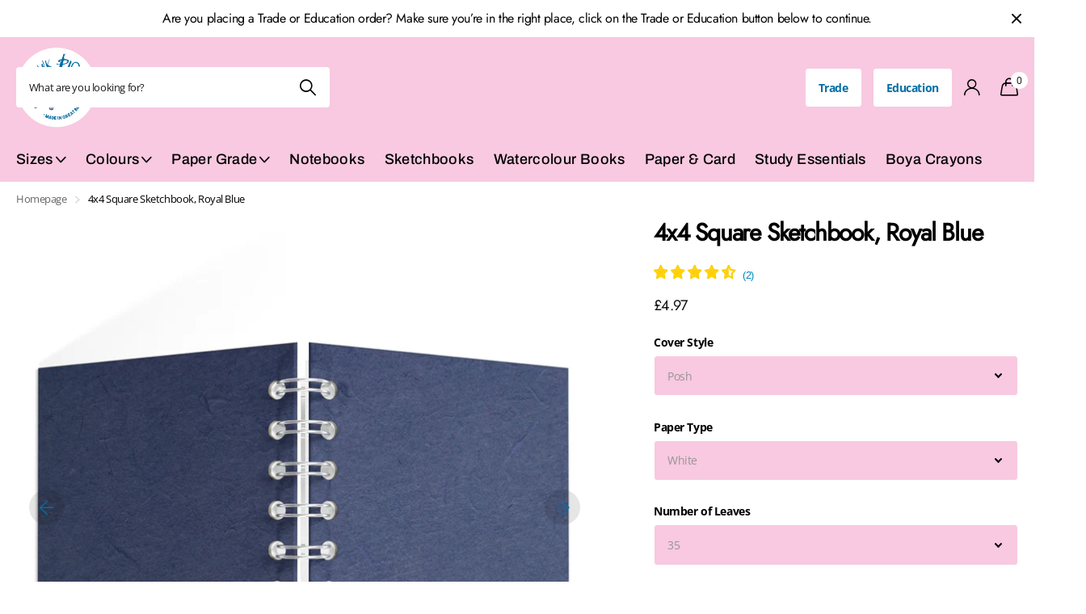

--- FILE ---
content_type: text/html; charset=utf-8
request_url: https://www.the-pink-pig.co.uk/products/4x4-square-sketchbook-royal-blue
body_size: 40685
content:
<!doctype html>
<html lang="en" data-theme="xclusive" dir="ltr" class="no-js ">
	<head>
      <meta name="facebook-domain-verification" content="mp80gqvesognlzaxkzazkffz15n55o" />
		<meta charset="utf-8">
		<meta http-equiv="x-ua-compatible" content="ie=edge">
		<title>Custom 4x4 Square, Royal Blue Sketchbook | Pink Pig &ndash; The Pink Pig</title><meta name="description" content="4x4 Square, Royal Blue Sketchbook hand-made to order with your choice of: quality 150gsm cartridge papers &amp; cover styles."><meta name="theme-color" content="">
		<meta name="MobileOptimized" content="320">
		<meta name="HandheldFriendly" content="true">
		<meta name="viewport" content="width=device-width, initial-scale=1, minimum-scale=1, maximum-scale=5, viewport-fit=cover, shrink-to-fit=no">
		<meta name="msapplication-config" content="//www.the-pink-pig.co.uk/cdn/shop/t/51/assets/browserconfig.xml?v=52024572095365081671752674025">
        <meta name="google-site-verification" content="D2B7SanzcP9qyUFc-dA3t-ylzlHXlwug2uS25gENb_o" />
		<link rel="canonical" href="https://www.the-pink-pig.co.uk/products/4x4-square-sketchbook-royal-blue">
		<link rel="preconnect" href="https://fonts.shopifycdn.com" crossorigin><link rel="preload" as="style" href="//www.the-pink-pig.co.uk/cdn/shop/t/51/assets/screen.css?v=7496211443792093031752674025">
		<link rel="preload" as="style" href="//www.the-pink-pig.co.uk/cdn/shop/t/51/assets/theme-xclusive.css?v=24271793686280509131754043363">
		<link rel="preload" as="style" href="//www.the-pink-pig.co.uk/cdn/shop/t/51/assets/screen-settings.css?v=115630863373244316881759345288">
		
		<link rel="preload" as="font" href="//www.the-pink-pig.co.uk/cdn/fonts/archivo/archivo_n7.651b020b3543640c100112be6f1c1b8e816c7f13.woff2" type="font/woff2" crossorigin>
    <link rel="preload" as="font" href="//www.the-pink-pig.co.uk/cdn/fonts/open_sans/opensans_n7.a9393be1574ea8606c68f4441806b2711d0d13e4.woff2" type="font/woff2" crossorigin>
		<link rel="preload" as="font" href="//www.the-pink-pig.co.uk/cdn/shop/t/51/assets/xclusive.woff2?v=96946264402571190891752674025" crossorigin>
		<link media="screen" rel="stylesheet" href="//www.the-pink-pig.co.uk/cdn/shop/t/51/assets/screen.css?v=7496211443792093031752674025" id="core-css">
		<link media="screen" rel="stylesheet" href="//www.the-pink-pig.co.uk/cdn/shop/t/51/assets/theme-xclusive.css?v=24271793686280509131754043363" id="xclusive-css">
		<noscript><link rel="stylesheet" href="//www.the-pink-pig.co.uk/cdn/shop/t/51/assets/async-menu.css?v=46637512751524556091752674025"></noscript><link media="screen" rel="stylesheet" href="//www.the-pink-pig.co.uk/cdn/shop/t/51/assets/page-product.css?v=180587883753839546891752674025" id="product-css"><link media="screen" rel="stylesheet" href="//www.the-pink-pig.co.uk/cdn/shop/t/51/assets/screen-settings.css?v=115630863373244316881759345288" id="custom-css"><link rel="icon" href="//www.the-pink-pig.co.uk/cdn/shop/files/pig_fav.webp?crop=center&height=32&v=1715854644&width=32" type="image/png">
			<link rel="mask-icon" href="safari-pinned-tab.svg" color="#333333">
			<link rel="apple-touch-icon" href="apple-touch-icon.png"><link rel="manifest" href="//www.the-pink-pig.co.uk/cdn/shop/t/51/assets/manifest.json?v=29040392606353692311752674025">
		<script>document.documentElement.classList.remove('no-js'); document.documentElement.classList.add('js');</script>
		<meta name="msapplication-config" content="//www.the-pink-pig.co.uk/cdn/shop/t/51/assets/browserconfig.xml?v=52024572095365081671752674025">
<meta property="og:title" content="4x4 Square Sketchbook, Royal Blue">
<meta property="og:type" content="product">
<meta property="og:description" content="4x4 Square, Royal Blue Sketchbook hand-made to order with your choice of: quality 150gsm cartridge papers &amp; cover styles.">
<meta property="og:site_name" content="The Pink Pig">
<meta property="og:url" content="https://www.the-pink-pig.co.uk/products/4x4-square-sketchbook-royal-blue">

  
  <meta property="product:price:amount" content="£4.97">
  <meta property="og:price:amount" content="£4.97">
  <meta property="og:price:currency" content="GBP">
  <meta property="og:availability" content="instock" />

<meta property="og:image" content="//www.the-pink-pig.co.uk/cdn/shop/files/S02RoyalBlue4x4MAIN.jpg?crop=center&height=500&v=1748358414&width=600">

<meta name="twitter:title" content="4x4 Square Sketchbook, Royal Blue">
<meta name="twitter:description" content="4x4 Square, Royal Blue Sketchbook hand-made to order with your choice of: quality 150gsm cartridge papers &amp; cover styles.">
<meta name="twitter:site" content="The Pink Pig">

<meta property="twitter:image" content="//www.the-pink-pig.co.uk/cdn/shop/files/S02RoyalBlue4x4MAIN.jpg?crop=center&height=500&v=1748358414&width=600">
<script type="application/ld+json">
  [{
        "@context": "http://schema.org",
        "@type": "Product",
        "name": "4x4 Square Sketchbook, Royal Blue",
        "url": "https://www.the-pink-pig.co.uk/products/4x4-square-sketchbook-royal-blue","brand": { "@type": "Brand", "name": "Pink Pig" },"description": "This Pink Pig Sketch Book is spiral bound. The spiral binding allows the pages to lie flat so artists and students can work across two full pages for that really big idea. It also makes page turning quick and easy and the books more space efficient as they can fold over on themselves. Spiral binding is also more durable than glued bindings which after a period of time can deteriorate causing the pages to fall out. The Pink Pig Sketch Book can contain a variety of paper types and amounts. See the drop down menus to select your choice of sketchbook. Each book has a practical hard back cover which acts as a support when sketching as well as providing robust protection for the artists work. Pink Pig Sketch Books are made in Britain.\nClassic sketchbooks feature a coloured front \u0026amp; a grey board back cover and Posh sketchbooks feature coloured front \u0026amp; back covers.\n \n \nsketchbooks, pads, sketchpad, scratch, drawing, art, colouring, binder, textiles, 767, 757, 663, 967, 957","image": "//www.the-pink-pig.co.uk/cdn/shop/files/S02RoyalBlue4x4MAIN.jpg?crop=center&height=500&v=1748358414&width=600","gtin8": "656985767027","sku": "76702","offers": {
          "@type": "Offer",
          "price": "4.97",
          "url": "https://www.the-pink-pig.co.uk/products/4x4-square-sketchbook-royal-blue",
          "priceValidUntil": "2027-01-17",
          "priceCurrency": "GBP",
            "availability": "https://schema.org/InStock",
            "inventoryLevel": "114"}
      },{
      "@context": "http://schema.org/",
      "@type": "Organization",
      "url": "https://www.the-pink-pig.co.uk/products/4x4-square-sketchbook-royal-blue",
      "name": "The Pink Pig",
      "legalName": "The Pink Pig",
      "description": "4x4 Square, Royal Blue Sketchbook hand-made to order with your choice of: quality 150gsm cartridge papers &amp; cover styles.","contactPoint": {
        "@type": "ContactPoint",
        "contactType": "Customer service",
        "telephone": "01226 297026"
      },
      "address": {
        "@type": "PostalAddress",
        "streetAddress": "North Street",
        "addressLocality": "Otley",
        "postalCode": "LS21 1AH",
        "addressCountry": "UNITED KINGDOM"
      }
    },
    {
      "@context": "http://schema.org",
      "@type": "WebSite",
      "url": "https://www.the-pink-pig.co.uk/products/4x4-square-sketchbook-royal-blue",
      "name": "The Pink Pig",
      "description": "4x4 Square, Royal Blue Sketchbook hand-made to order with your choice of: quality 150gsm cartridge papers &amp; cover styles.",
      "author": [
        {
          "@type": "Organization",
          "url": "https://www.someoneyouknow.online",
          "name": "Someoneyouknow",
          "address": {
            "@type": "PostalAddress",
            "streetAddress": "Wilhelminaplein 25",
            "addressLocality": "Eindhoven",
            "addressRegion": "NB",
            "postalCode": "5611 HG",
            "addressCountry": "NL"
          }
        }
      ]
    }
  ]
</script>

		<script>window.performance && window.performance.mark && window.performance.mark('shopify.content_for_header.start');</script><meta name="google-site-verification" content="QLEo3dDNvK-75xp-YEtOw5ZpdHL-cSfsWxFvIvjvCSQ">
<meta id="shopify-digital-wallet" name="shopify-digital-wallet" content="/11024320/digital_wallets/dialog">
<meta name="shopify-checkout-api-token" content="1ddef4be3362f36efc0f98ddafe11b10">
<meta id="in-context-paypal-metadata" data-shop-id="11024320" data-venmo-supported="false" data-environment="production" data-locale="en_US" data-paypal-v4="true" data-currency="GBP">
<link rel="alternate" type="application/json+oembed" href="https://www.the-pink-pig.co.uk/products/4x4-square-sketchbook-royal-blue.oembed">
<script async="async" src="/checkouts/internal/preloads.js?locale=en-GB"></script>
<link rel="preconnect" href="https://shop.app" crossorigin="anonymous">
<script async="async" src="https://shop.app/checkouts/internal/preloads.js?locale=en-GB&shop_id=11024320" crossorigin="anonymous"></script>
<script id="apple-pay-shop-capabilities" type="application/json">{"shopId":11024320,"countryCode":"GB","currencyCode":"GBP","merchantCapabilities":["supports3DS"],"merchantId":"gid:\/\/shopify\/Shop\/11024320","merchantName":"The Pink Pig","requiredBillingContactFields":["postalAddress","email","phone"],"requiredShippingContactFields":["postalAddress","email","phone"],"shippingType":"shipping","supportedNetworks":["visa","maestro","masterCard","discover","elo"],"total":{"type":"pending","label":"The Pink Pig","amount":"1.00"},"shopifyPaymentsEnabled":true,"supportsSubscriptions":true}</script>
<script id="shopify-features" type="application/json">{"accessToken":"1ddef4be3362f36efc0f98ddafe11b10","betas":["rich-media-storefront-analytics"],"domain":"www.the-pink-pig.co.uk","predictiveSearch":true,"shopId":11024320,"locale":"en"}</script>
<script>var Shopify = Shopify || {};
Shopify.shop = "pinkpiginternational.myshopify.com";
Shopify.locale = "en";
Shopify.currency = {"active":"GBP","rate":"1.0"};
Shopify.country = "GB";
Shopify.theme = {"name":"Copy of Copy of Pink Pig - New Theme","id":183656022403,"schema_name":"Xclusive","schema_version":"1.6.0","theme_store_id":null,"role":"main"};
Shopify.theme.handle = "null";
Shopify.theme.style = {"id":null,"handle":null};
Shopify.cdnHost = "www.the-pink-pig.co.uk/cdn";
Shopify.routes = Shopify.routes || {};
Shopify.routes.root = "/";</script>
<script type="module">!function(o){(o.Shopify=o.Shopify||{}).modules=!0}(window);</script>
<script>!function(o){function n(){var o=[];function n(){o.push(Array.prototype.slice.apply(arguments))}return n.q=o,n}var t=o.Shopify=o.Shopify||{};t.loadFeatures=n(),t.autoloadFeatures=n()}(window);</script>
<script>
  window.ShopifyPay = window.ShopifyPay || {};
  window.ShopifyPay.apiHost = "shop.app\/pay";
  window.ShopifyPay.redirectState = null;
</script>
<script id="shop-js-analytics" type="application/json">{"pageType":"product"}</script>
<script defer="defer" async type="module" src="//www.the-pink-pig.co.uk/cdn/shopifycloud/shop-js/modules/v2/client.init-shop-cart-sync_DlSlHazZ.en.esm.js"></script>
<script defer="defer" async type="module" src="//www.the-pink-pig.co.uk/cdn/shopifycloud/shop-js/modules/v2/chunk.common_D16XZWos.esm.js"></script>
<script type="module">
  await import("//www.the-pink-pig.co.uk/cdn/shopifycloud/shop-js/modules/v2/client.init-shop-cart-sync_DlSlHazZ.en.esm.js");
await import("//www.the-pink-pig.co.uk/cdn/shopifycloud/shop-js/modules/v2/chunk.common_D16XZWos.esm.js");

  window.Shopify.SignInWithShop?.initShopCartSync?.({"fedCMEnabled":true,"windoidEnabled":true});

</script>
<script>
  window.Shopify = window.Shopify || {};
  if (!window.Shopify.featureAssets) window.Shopify.featureAssets = {};
  window.Shopify.featureAssets['shop-js'] = {"shop-cart-sync":["modules/v2/client.shop-cart-sync_DKWYiEUO.en.esm.js","modules/v2/chunk.common_D16XZWos.esm.js"],"init-fed-cm":["modules/v2/client.init-fed-cm_vfPMjZAC.en.esm.js","modules/v2/chunk.common_D16XZWos.esm.js"],"init-shop-email-lookup-coordinator":["modules/v2/client.init-shop-email-lookup-coordinator_CR38P6MB.en.esm.js","modules/v2/chunk.common_D16XZWos.esm.js"],"init-shop-cart-sync":["modules/v2/client.init-shop-cart-sync_DlSlHazZ.en.esm.js","modules/v2/chunk.common_D16XZWos.esm.js"],"shop-cash-offers":["modules/v2/client.shop-cash-offers_CJw4IQ6B.en.esm.js","modules/v2/chunk.common_D16XZWos.esm.js","modules/v2/chunk.modal_UwFWkumu.esm.js"],"shop-toast-manager":["modules/v2/client.shop-toast-manager_BY778Uv6.en.esm.js","modules/v2/chunk.common_D16XZWos.esm.js"],"init-windoid":["modules/v2/client.init-windoid_DVhZdEm3.en.esm.js","modules/v2/chunk.common_D16XZWos.esm.js"],"shop-button":["modules/v2/client.shop-button_D2ZzKUPa.en.esm.js","modules/v2/chunk.common_D16XZWos.esm.js"],"avatar":["modules/v2/client.avatar_BTnouDA3.en.esm.js"],"init-customer-accounts-sign-up":["modules/v2/client.init-customer-accounts-sign-up_CQZUmjGN.en.esm.js","modules/v2/client.shop-login-button_Cu5K-F7X.en.esm.js","modules/v2/chunk.common_D16XZWos.esm.js","modules/v2/chunk.modal_UwFWkumu.esm.js"],"pay-button":["modules/v2/client.pay-button_CcBqbGU7.en.esm.js","modules/v2/chunk.common_D16XZWos.esm.js"],"init-shop-for-new-customer-accounts":["modules/v2/client.init-shop-for-new-customer-accounts_B5DR5JTE.en.esm.js","modules/v2/client.shop-login-button_Cu5K-F7X.en.esm.js","modules/v2/chunk.common_D16XZWos.esm.js","modules/v2/chunk.modal_UwFWkumu.esm.js"],"shop-login-button":["modules/v2/client.shop-login-button_Cu5K-F7X.en.esm.js","modules/v2/chunk.common_D16XZWos.esm.js","modules/v2/chunk.modal_UwFWkumu.esm.js"],"shop-follow-button":["modules/v2/client.shop-follow-button_BX8Slf17.en.esm.js","modules/v2/chunk.common_D16XZWos.esm.js","modules/v2/chunk.modal_UwFWkumu.esm.js"],"init-customer-accounts":["modules/v2/client.init-customer-accounts_DjKkmQ2w.en.esm.js","modules/v2/client.shop-login-button_Cu5K-F7X.en.esm.js","modules/v2/chunk.common_D16XZWos.esm.js","modules/v2/chunk.modal_UwFWkumu.esm.js"],"lead-capture":["modules/v2/client.lead-capture_ChWCg7nV.en.esm.js","modules/v2/chunk.common_D16XZWos.esm.js","modules/v2/chunk.modal_UwFWkumu.esm.js"],"checkout-modal":["modules/v2/client.checkout-modal_DPnpVyv-.en.esm.js","modules/v2/chunk.common_D16XZWos.esm.js","modules/v2/chunk.modal_UwFWkumu.esm.js"],"shop-login":["modules/v2/client.shop-login_leRXJtcZ.en.esm.js","modules/v2/chunk.common_D16XZWos.esm.js","modules/v2/chunk.modal_UwFWkumu.esm.js"],"payment-terms":["modules/v2/client.payment-terms_Bp9K0NXD.en.esm.js","modules/v2/chunk.common_D16XZWos.esm.js","modules/v2/chunk.modal_UwFWkumu.esm.js"]};
</script>
<script>(function() {
  var isLoaded = false;
  function asyncLoad() {
    if (isLoaded) return;
    isLoaded = true;
    var urls = ["https:\/\/intg.snapchat.com\/shopify\/shopify-scevent-init.js?id=f62969c0-5ed5-4cd3-928b-950305d1f7e7\u0026shop=pinkpiginternational.myshopify.com","https:\/\/cdn.shopify.com\/s\/files\/1\/1102\/4320\/t\/3\/assets\/verify-meteor-menu.js?meteor_tier=free\u0026shop=pinkpiginternational.myshopify.com"];
    for (var i = 0; i < urls.length; i++) {
      var s = document.createElement('script');
      s.type = 'text/javascript';
      s.async = true;
      s.src = urls[i];
      var x = document.getElementsByTagName('script')[0];
      x.parentNode.insertBefore(s, x);
    }
  };
  if(window.attachEvent) {
    window.attachEvent('onload', asyncLoad);
  } else {
    window.addEventListener('load', asyncLoad, false);
  }
})();</script>
<script id="__st">var __st={"a":11024320,"offset":0,"reqid":"f232f7ae-330e-4d45-b5e6-88a0b5173542-1768594076","pageurl":"www.the-pink-pig.co.uk\/products\/4x4-square-sketchbook-royal-blue","u":"a2f7f332c090","p":"product","rtyp":"product","rid":61285400596};</script>
<script>window.ShopifyPaypalV4VisibilityTracking = true;</script>
<script id="captcha-bootstrap">!function(){'use strict';const t='contact',e='account',n='new_comment',o=[[t,t],['blogs',n],['comments',n],[t,'customer']],c=[[e,'customer_login'],[e,'guest_login'],[e,'recover_customer_password'],[e,'create_customer']],r=t=>t.map((([t,e])=>`form[action*='/${t}']:not([data-nocaptcha='true']) input[name='form_type'][value='${e}']`)).join(','),a=t=>()=>t?[...document.querySelectorAll(t)].map((t=>t.form)):[];function s(){const t=[...o],e=r(t);return a(e)}const i='password',u='form_key',d=['recaptcha-v3-token','g-recaptcha-response','h-captcha-response',i],f=()=>{try{return window.sessionStorage}catch{return}},m='__shopify_v',_=t=>t.elements[u];function p(t,e,n=!1){try{const o=window.sessionStorage,c=JSON.parse(o.getItem(e)),{data:r}=function(t){const{data:e,action:n}=t;return t[m]||n?{data:e,action:n}:{data:t,action:n}}(c);for(const[e,n]of Object.entries(r))t.elements[e]&&(t.elements[e].value=n);n&&o.removeItem(e)}catch(o){console.error('form repopulation failed',{error:o})}}const l='form_type',E='cptcha';function T(t){t.dataset[E]=!0}const w=window,h=w.document,L='Shopify',v='ce_forms',y='captcha';let A=!1;((t,e)=>{const n=(g='f06e6c50-85a8-45c8-87d0-21a2b65856fe',I='https://cdn.shopify.com/shopifycloud/storefront-forms-hcaptcha/ce_storefront_forms_captcha_hcaptcha.v1.5.2.iife.js',D={infoText:'Protected by hCaptcha',privacyText:'Privacy',termsText:'Terms'},(t,e,n)=>{const o=w[L][v],c=o.bindForm;if(c)return c(t,g,e,D).then(n);var r;o.q.push([[t,g,e,D],n]),r=I,A||(h.body.append(Object.assign(h.createElement('script'),{id:'captcha-provider',async:!0,src:r})),A=!0)});var g,I,D;w[L]=w[L]||{},w[L][v]=w[L][v]||{},w[L][v].q=[],w[L][y]=w[L][y]||{},w[L][y].protect=function(t,e){n(t,void 0,e),T(t)},Object.freeze(w[L][y]),function(t,e,n,w,h,L){const[v,y,A,g]=function(t,e,n){const i=e?o:[],u=t?c:[],d=[...i,...u],f=r(d),m=r(i),_=r(d.filter((([t,e])=>n.includes(e))));return[a(f),a(m),a(_),s()]}(w,h,L),I=t=>{const e=t.target;return e instanceof HTMLFormElement?e:e&&e.form},D=t=>v().includes(t);t.addEventListener('submit',(t=>{const e=I(t);if(!e)return;const n=D(e)&&!e.dataset.hcaptchaBound&&!e.dataset.recaptchaBound,o=_(e),c=g().includes(e)&&(!o||!o.value);(n||c)&&t.preventDefault(),c&&!n&&(function(t){try{if(!f())return;!function(t){const e=f();if(!e)return;const n=_(t);if(!n)return;const o=n.value;o&&e.removeItem(o)}(t);const e=Array.from(Array(32),(()=>Math.random().toString(36)[2])).join('');!function(t,e){_(t)||t.append(Object.assign(document.createElement('input'),{type:'hidden',name:u})),t.elements[u].value=e}(t,e),function(t,e){const n=f();if(!n)return;const o=[...t.querySelectorAll(`input[type='${i}']`)].map((({name:t})=>t)),c=[...d,...o],r={};for(const[a,s]of new FormData(t).entries())c.includes(a)||(r[a]=s);n.setItem(e,JSON.stringify({[m]:1,action:t.action,data:r}))}(t,e)}catch(e){console.error('failed to persist form',e)}}(e),e.submit())}));const S=(t,e)=>{t&&!t.dataset[E]&&(n(t,e.some((e=>e===t))),T(t))};for(const o of['focusin','change'])t.addEventListener(o,(t=>{const e=I(t);D(e)&&S(e,y())}));const B=e.get('form_key'),M=e.get(l),P=B&&M;t.addEventListener('DOMContentLoaded',(()=>{const t=y();if(P)for(const e of t)e.elements[l].value===M&&p(e,B);[...new Set([...A(),...v().filter((t=>'true'===t.dataset.shopifyCaptcha))])].forEach((e=>S(e,t)))}))}(h,new URLSearchParams(w.location.search),n,t,e,['guest_login'])})(!0,!0)}();</script>
<script integrity="sha256-4kQ18oKyAcykRKYeNunJcIwy7WH5gtpwJnB7kiuLZ1E=" data-source-attribution="shopify.loadfeatures" defer="defer" src="//www.the-pink-pig.co.uk/cdn/shopifycloud/storefront/assets/storefront/load_feature-a0a9edcb.js" crossorigin="anonymous"></script>
<script crossorigin="anonymous" defer="defer" src="//www.the-pink-pig.co.uk/cdn/shopifycloud/storefront/assets/shopify_pay/storefront-65b4c6d7.js?v=20250812"></script>
<script data-source-attribution="shopify.dynamic_checkout.dynamic.init">var Shopify=Shopify||{};Shopify.PaymentButton=Shopify.PaymentButton||{isStorefrontPortableWallets:!0,init:function(){window.Shopify.PaymentButton.init=function(){};var t=document.createElement("script");t.src="https://www.the-pink-pig.co.uk/cdn/shopifycloud/portable-wallets/latest/portable-wallets.en.js",t.type="module",document.head.appendChild(t)}};
</script>
<script data-source-attribution="shopify.dynamic_checkout.buyer_consent">
  function portableWalletsHideBuyerConsent(e){var t=document.getElementById("shopify-buyer-consent"),n=document.getElementById("shopify-subscription-policy-button");t&&n&&(t.classList.add("hidden"),t.setAttribute("aria-hidden","true"),n.removeEventListener("click",e))}function portableWalletsShowBuyerConsent(e){var t=document.getElementById("shopify-buyer-consent"),n=document.getElementById("shopify-subscription-policy-button");t&&n&&(t.classList.remove("hidden"),t.removeAttribute("aria-hidden"),n.addEventListener("click",e))}window.Shopify?.PaymentButton&&(window.Shopify.PaymentButton.hideBuyerConsent=portableWalletsHideBuyerConsent,window.Shopify.PaymentButton.showBuyerConsent=portableWalletsShowBuyerConsent);
</script>
<script>
  function portableWalletsCleanup(e){e&&e.src&&console.error("Failed to load portable wallets script "+e.src);var t=document.querySelectorAll("shopify-accelerated-checkout .shopify-payment-button__skeleton, shopify-accelerated-checkout-cart .wallet-cart-button__skeleton"),e=document.getElementById("shopify-buyer-consent");for(let e=0;e<t.length;e++)t[e].remove();e&&e.remove()}function portableWalletsNotLoadedAsModule(e){e instanceof ErrorEvent&&"string"==typeof e.message&&e.message.includes("import.meta")&&"string"==typeof e.filename&&e.filename.includes("portable-wallets")&&(window.removeEventListener("error",portableWalletsNotLoadedAsModule),window.Shopify.PaymentButton.failedToLoad=e,"loading"===document.readyState?document.addEventListener("DOMContentLoaded",window.Shopify.PaymentButton.init):window.Shopify.PaymentButton.init())}window.addEventListener("error",portableWalletsNotLoadedAsModule);
</script>

<script type="module" src="https://www.the-pink-pig.co.uk/cdn/shopifycloud/portable-wallets/latest/portable-wallets.en.js" onError="portableWalletsCleanup(this)" crossorigin="anonymous"></script>
<script nomodule>
  document.addEventListener("DOMContentLoaded", portableWalletsCleanup);
</script>

<link id="shopify-accelerated-checkout-styles" rel="stylesheet" media="screen" href="https://www.the-pink-pig.co.uk/cdn/shopifycloud/portable-wallets/latest/accelerated-checkout-backwards-compat.css" crossorigin="anonymous">
<style id="shopify-accelerated-checkout-cart">
        #shopify-buyer-consent {
  margin-top: 1em;
  display: inline-block;
  width: 100%;
}

#shopify-buyer-consent.hidden {
  display: none;
}

#shopify-subscription-policy-button {
  background: none;
  border: none;
  padding: 0;
  text-decoration: underline;
  font-size: inherit;
  cursor: pointer;
}

#shopify-subscription-policy-button::before {
  box-shadow: none;
}

      </style>

<script>window.performance && window.performance.mark && window.performance.mark('shopify.content_for_header.end');</script>
		
	<!--DOOFINDER-SHOPIFY-->  <!--/DOOFINDER-SHOPIFY--><!-- BEGIN app block: shopify://apps/klaviyo-email-marketing-sms/blocks/klaviyo-onsite-embed/2632fe16-c075-4321-a88b-50b567f42507 -->












  <script async src="https://static.klaviyo.com/onsite/js/UKBG8G/klaviyo.js?company_id=UKBG8G"></script>
  <script>!function(){if(!window.klaviyo){window._klOnsite=window._klOnsite||[];try{window.klaviyo=new Proxy({},{get:function(n,i){return"push"===i?function(){var n;(n=window._klOnsite).push.apply(n,arguments)}:function(){for(var n=arguments.length,o=new Array(n),w=0;w<n;w++)o[w]=arguments[w];var t="function"==typeof o[o.length-1]?o.pop():void 0,e=new Promise((function(n){window._klOnsite.push([i].concat(o,[function(i){t&&t(i),n(i)}]))}));return e}}})}catch(n){window.klaviyo=window.klaviyo||[],window.klaviyo.push=function(){var n;(n=window._klOnsite).push.apply(n,arguments)}}}}();</script>

  
    <script id="viewed_product">
      if (item == null) {
        var _learnq = _learnq || [];

        var MetafieldReviews = null
        var MetafieldYotpoRating = null
        var MetafieldYotpoCount = null
        var MetafieldLooxRating = null
        var MetafieldLooxCount = null
        var okendoProduct = null
        var okendoProductReviewCount = null
        var okendoProductReviewAverageValue = null
        try {
          // The following fields are used for Customer Hub recently viewed in order to add reviews.
          // This information is not part of __kla_viewed. Instead, it is part of __kla_viewed_reviewed_items
          MetafieldReviews = {};
          MetafieldYotpoRating = null
          MetafieldYotpoCount = null
          MetafieldLooxRating = null
          MetafieldLooxCount = null

          okendoProduct = null
          // If the okendo metafield is not legacy, it will error, which then requires the new json formatted data
          if (okendoProduct && 'error' in okendoProduct) {
            okendoProduct = null
          }
          okendoProductReviewCount = okendoProduct ? okendoProduct.reviewCount : null
          okendoProductReviewAverageValue = okendoProduct ? okendoProduct.reviewAverageValue : null
        } catch (error) {
          console.error('Error in Klaviyo onsite reviews tracking:', error);
        }

        var item = {
          Name: "4x4 Square Sketchbook, Royal Blue",
          ProductID: 61285400596,
          Categories: ["150gsm Off-White Cartridge Paper","150gsm White Cartridge Paper","180gsm Brown Paper","40gsm Coloured Thai Tissue Paper","4x4 Square","All","Off-white sketchbooks","Royal Blue","Sketchbooks"],
          ImageURL: "https://www.the-pink-pig.co.uk/cdn/shop/files/S02RoyalBlue4x4MAIN_grande.jpg?v=1748358414",
          URL: "https://www.the-pink-pig.co.uk/products/4x4-square-sketchbook-royal-blue",
          Brand: "Pink Pig",
          Price: "£4.00",
          Value: "4.00",
          CompareAtPrice: "£0.00"
        };
        _learnq.push(['track', 'Viewed Product', item]);
        _learnq.push(['trackViewedItem', {
          Title: item.Name,
          ItemId: item.ProductID,
          Categories: item.Categories,
          ImageUrl: item.ImageURL,
          Url: item.URL,
          Metadata: {
            Brand: item.Brand,
            Price: item.Price,
            Value: item.Value,
            CompareAtPrice: item.CompareAtPrice
          },
          metafields:{
            reviews: MetafieldReviews,
            yotpo:{
              rating: MetafieldYotpoRating,
              count: MetafieldYotpoCount,
            },
            loox:{
              rating: MetafieldLooxRating,
              count: MetafieldLooxCount,
            },
            okendo: {
              rating: okendoProductReviewAverageValue,
              count: okendoProductReviewCount,
            }
          }
        }]);
      }
    </script>
  




  <script>
    window.klaviyoReviewsProductDesignMode = false
  </script>







<!-- END app block --><link href="https://cdn.shopify.com/extensions/abd62dc5-a83a-4c87-a539-0cdf2a82168f/1.3.0/assets/optimised-widgets-visibility.css" rel="stylesheet" type="text/css" media="all">
<script src="https://cdn.shopify.com/extensions/019bc7e9-d98c-71e0-bb25-69de9349bf29/smile-io-266/assets/smile-loader.js" type="text/javascript" defer="defer"></script>
<link href="https://monorail-edge.shopifysvc.com" rel="dns-prefetch">
<script>(function(){if ("sendBeacon" in navigator && "performance" in window) {try {var session_token_from_headers = performance.getEntriesByType('navigation')[0].serverTiming.find(x => x.name == '_s').description;} catch {var session_token_from_headers = undefined;}var session_cookie_matches = document.cookie.match(/_shopify_s=([^;]*)/);var session_token_from_cookie = session_cookie_matches && session_cookie_matches.length === 2 ? session_cookie_matches[1] : "";var session_token = session_token_from_headers || session_token_from_cookie || "";function handle_abandonment_event(e) {var entries = performance.getEntries().filter(function(entry) {return /monorail-edge.shopifysvc.com/.test(entry.name);});if (!window.abandonment_tracked && entries.length === 0) {window.abandonment_tracked = true;var currentMs = Date.now();var navigation_start = performance.timing.navigationStart;var payload = {shop_id: 11024320,url: window.location.href,navigation_start,duration: currentMs - navigation_start,session_token,page_type: "product"};window.navigator.sendBeacon("https://monorail-edge.shopifysvc.com/v1/produce", JSON.stringify({schema_id: "online_store_buyer_site_abandonment/1.1",payload: payload,metadata: {event_created_at_ms: currentMs,event_sent_at_ms: currentMs}}));}}window.addEventListener('pagehide', handle_abandonment_event);}}());</script>
<script id="web-pixels-manager-setup">(function e(e,d,r,n,o){if(void 0===o&&(o={}),!Boolean(null===(a=null===(i=window.Shopify)||void 0===i?void 0:i.analytics)||void 0===a?void 0:a.replayQueue)){var i,a;window.Shopify=window.Shopify||{};var t=window.Shopify;t.analytics=t.analytics||{};var s=t.analytics;s.replayQueue=[],s.publish=function(e,d,r){return s.replayQueue.push([e,d,r]),!0};try{self.performance.mark("wpm:start")}catch(e){}var l=function(){var e={modern:/Edge?\/(1{2}[4-9]|1[2-9]\d|[2-9]\d{2}|\d{4,})\.\d+(\.\d+|)|Firefox\/(1{2}[4-9]|1[2-9]\d|[2-9]\d{2}|\d{4,})\.\d+(\.\d+|)|Chrom(ium|e)\/(9{2}|\d{3,})\.\d+(\.\d+|)|(Maci|X1{2}).+ Version\/(15\.\d+|(1[6-9]|[2-9]\d|\d{3,})\.\d+)([,.]\d+|)( \(\w+\)|)( Mobile\/\w+|) Safari\/|Chrome.+OPR\/(9{2}|\d{3,})\.\d+\.\d+|(CPU[ +]OS|iPhone[ +]OS|CPU[ +]iPhone|CPU IPhone OS|CPU iPad OS)[ +]+(15[._]\d+|(1[6-9]|[2-9]\d|\d{3,})[._]\d+)([._]\d+|)|Android:?[ /-](13[3-9]|1[4-9]\d|[2-9]\d{2}|\d{4,})(\.\d+|)(\.\d+|)|Android.+Firefox\/(13[5-9]|1[4-9]\d|[2-9]\d{2}|\d{4,})\.\d+(\.\d+|)|Android.+Chrom(ium|e)\/(13[3-9]|1[4-9]\d|[2-9]\d{2}|\d{4,})\.\d+(\.\d+|)|SamsungBrowser\/([2-9]\d|\d{3,})\.\d+/,legacy:/Edge?\/(1[6-9]|[2-9]\d|\d{3,})\.\d+(\.\d+|)|Firefox\/(5[4-9]|[6-9]\d|\d{3,})\.\d+(\.\d+|)|Chrom(ium|e)\/(5[1-9]|[6-9]\d|\d{3,})\.\d+(\.\d+|)([\d.]+$|.*Safari\/(?![\d.]+ Edge\/[\d.]+$))|(Maci|X1{2}).+ Version\/(10\.\d+|(1[1-9]|[2-9]\d|\d{3,})\.\d+)([,.]\d+|)( \(\w+\)|)( Mobile\/\w+|) Safari\/|Chrome.+OPR\/(3[89]|[4-9]\d|\d{3,})\.\d+\.\d+|(CPU[ +]OS|iPhone[ +]OS|CPU[ +]iPhone|CPU IPhone OS|CPU iPad OS)[ +]+(10[._]\d+|(1[1-9]|[2-9]\d|\d{3,})[._]\d+)([._]\d+|)|Android:?[ /-](13[3-9]|1[4-9]\d|[2-9]\d{2}|\d{4,})(\.\d+|)(\.\d+|)|Mobile Safari.+OPR\/([89]\d|\d{3,})\.\d+\.\d+|Android.+Firefox\/(13[5-9]|1[4-9]\d|[2-9]\d{2}|\d{4,})\.\d+(\.\d+|)|Android.+Chrom(ium|e)\/(13[3-9]|1[4-9]\d|[2-9]\d{2}|\d{4,})\.\d+(\.\d+|)|Android.+(UC? ?Browser|UCWEB|U3)[ /]?(15\.([5-9]|\d{2,})|(1[6-9]|[2-9]\d|\d{3,})\.\d+)\.\d+|SamsungBrowser\/(5\.\d+|([6-9]|\d{2,})\.\d+)|Android.+MQ{2}Browser\/(14(\.(9|\d{2,})|)|(1[5-9]|[2-9]\d|\d{3,})(\.\d+|))(\.\d+|)|K[Aa][Ii]OS\/(3\.\d+|([4-9]|\d{2,})\.\d+)(\.\d+|)/},d=e.modern,r=e.legacy,n=navigator.userAgent;return n.match(d)?"modern":n.match(r)?"legacy":"unknown"}(),u="modern"===l?"modern":"legacy",c=(null!=n?n:{modern:"",legacy:""})[u],f=function(e){return[e.baseUrl,"/wpm","/b",e.hashVersion,"modern"===e.buildTarget?"m":"l",".js"].join("")}({baseUrl:d,hashVersion:r,buildTarget:u}),m=function(e){var d=e.version,r=e.bundleTarget,n=e.surface,o=e.pageUrl,i=e.monorailEndpoint;return{emit:function(e){var a=e.status,t=e.errorMsg,s=(new Date).getTime(),l=JSON.stringify({metadata:{event_sent_at_ms:s},events:[{schema_id:"web_pixels_manager_load/3.1",payload:{version:d,bundle_target:r,page_url:o,status:a,surface:n,error_msg:t},metadata:{event_created_at_ms:s}}]});if(!i)return console&&console.warn&&console.warn("[Web Pixels Manager] No Monorail endpoint provided, skipping logging."),!1;try{return self.navigator.sendBeacon.bind(self.navigator)(i,l)}catch(e){}var u=new XMLHttpRequest;try{return u.open("POST",i,!0),u.setRequestHeader("Content-Type","text/plain"),u.send(l),!0}catch(e){return console&&console.warn&&console.warn("[Web Pixels Manager] Got an unhandled error while logging to Monorail."),!1}}}}({version:r,bundleTarget:l,surface:e.surface,pageUrl:self.location.href,monorailEndpoint:e.monorailEndpoint});try{o.browserTarget=l,function(e){var d=e.src,r=e.async,n=void 0===r||r,o=e.onload,i=e.onerror,a=e.sri,t=e.scriptDataAttributes,s=void 0===t?{}:t,l=document.createElement("script"),u=document.querySelector("head"),c=document.querySelector("body");if(l.async=n,l.src=d,a&&(l.integrity=a,l.crossOrigin="anonymous"),s)for(var f in s)if(Object.prototype.hasOwnProperty.call(s,f))try{l.dataset[f]=s[f]}catch(e){}if(o&&l.addEventListener("load",o),i&&l.addEventListener("error",i),u)u.appendChild(l);else{if(!c)throw new Error("Did not find a head or body element to append the script");c.appendChild(l)}}({src:f,async:!0,onload:function(){if(!function(){var e,d;return Boolean(null===(d=null===(e=window.Shopify)||void 0===e?void 0:e.analytics)||void 0===d?void 0:d.initialized)}()){var d=window.webPixelsManager.init(e)||void 0;if(d){var r=window.Shopify.analytics;r.replayQueue.forEach((function(e){var r=e[0],n=e[1],o=e[2];d.publishCustomEvent(r,n,o)})),r.replayQueue=[],r.publish=d.publishCustomEvent,r.visitor=d.visitor,r.initialized=!0}}},onerror:function(){return m.emit({status:"failed",errorMsg:"".concat(f," has failed to load")})},sri:function(e){var d=/^sha384-[A-Za-z0-9+/=]+$/;return"string"==typeof e&&d.test(e)}(c)?c:"",scriptDataAttributes:o}),m.emit({status:"loading"})}catch(e){m.emit({status:"failed",errorMsg:(null==e?void 0:e.message)||"Unknown error"})}}})({shopId: 11024320,storefrontBaseUrl: "https://www.the-pink-pig.co.uk",extensionsBaseUrl: "https://extensions.shopifycdn.com/cdn/shopifycloud/web-pixels-manager",monorailEndpoint: "https://monorail-edge.shopifysvc.com/unstable/produce_batch",surface: "storefront-renderer",enabledBetaFlags: ["2dca8a86"],webPixelsConfigList: [{"id":"2840756611","configuration":"{\"config\":\"{\\\"google_tag_ids\\\":[\\\"G-3WTD87E5CX\\\",\\\"GT-K4TCCGZF\\\"],\\\"target_country\\\":\\\"GB\\\",\\\"gtag_events\\\":[{\\\"type\\\":\\\"search\\\",\\\"action_label\\\":\\\"G-3WTD87E5CX\\\"},{\\\"type\\\":\\\"begin_checkout\\\",\\\"action_label\\\":\\\"G-3WTD87E5CX\\\"},{\\\"type\\\":\\\"view_item\\\",\\\"action_label\\\":[\\\"G-3WTD87E5CX\\\",\\\"MC-Z204539T9Q\\\"]},{\\\"type\\\":\\\"purchase\\\",\\\"action_label\\\":[\\\"G-3WTD87E5CX\\\",\\\"MC-Z204539T9Q\\\"]},{\\\"type\\\":\\\"page_view\\\",\\\"action_label\\\":[\\\"G-3WTD87E5CX\\\",\\\"MC-Z204539T9Q\\\"]},{\\\"type\\\":\\\"add_payment_info\\\",\\\"action_label\\\":\\\"G-3WTD87E5CX\\\"},{\\\"type\\\":\\\"add_to_cart\\\",\\\"action_label\\\":\\\"G-3WTD87E5CX\\\"}],\\\"enable_monitoring_mode\\\":false}\"}","eventPayloadVersion":"v1","runtimeContext":"OPEN","scriptVersion":"b2a88bafab3e21179ed38636efcd8a93","type":"APP","apiClientId":1780363,"privacyPurposes":[],"dataSharingAdjustments":{"protectedCustomerApprovalScopes":["read_customer_address","read_customer_email","read_customer_name","read_customer_personal_data","read_customer_phone"]}},{"id":"2616033667","configuration":"{\"accountID\":\"UKBG8G\",\"webPixelConfig\":\"eyJlbmFibGVBZGRlZFRvQ2FydEV2ZW50cyI6IHRydWV9\"}","eventPayloadVersion":"v1","runtimeContext":"STRICT","scriptVersion":"524f6c1ee37bacdca7657a665bdca589","type":"APP","apiClientId":123074,"privacyPurposes":["ANALYTICS","MARKETING"],"dataSharingAdjustments":{"protectedCustomerApprovalScopes":["read_customer_address","read_customer_email","read_customer_name","read_customer_personal_data","read_customer_phone"]}},{"id":"553615544","configuration":"{\"pixelCode\":\"CHMVFGRC77U4209UQLUG\"}","eventPayloadVersion":"v1","runtimeContext":"STRICT","scriptVersion":"22e92c2ad45662f435e4801458fb78cc","type":"APP","apiClientId":4383523,"privacyPurposes":["ANALYTICS","MARKETING","SALE_OF_DATA"],"dataSharingAdjustments":{"protectedCustomerApprovalScopes":["read_customer_address","read_customer_email","read_customer_name","read_customer_personal_data","read_customer_phone"]}},{"id":"311525560","configuration":"{\"pixel_id\":\"480709022513004\",\"pixel_type\":\"facebook_pixel\",\"metaapp_system_user_token\":\"-\"}","eventPayloadVersion":"v1","runtimeContext":"OPEN","scriptVersion":"ca16bc87fe92b6042fbaa3acc2fbdaa6","type":"APP","apiClientId":2329312,"privacyPurposes":["ANALYTICS","MARKETING","SALE_OF_DATA"],"dataSharingAdjustments":{"protectedCustomerApprovalScopes":["read_customer_address","read_customer_email","read_customer_name","read_customer_personal_data","read_customer_phone"]}},{"id":"66224312","configuration":"{\"tagID\":\"2613817356414\"}","eventPayloadVersion":"v1","runtimeContext":"STRICT","scriptVersion":"18031546ee651571ed29edbe71a3550b","type":"APP","apiClientId":3009811,"privacyPurposes":["ANALYTICS","MARKETING","SALE_OF_DATA"],"dataSharingAdjustments":{"protectedCustomerApprovalScopes":["read_customer_address","read_customer_email","read_customer_name","read_customer_personal_data","read_customer_phone"]}},{"id":"7897272","configuration":"{\"pixelId\":\"f62969c0-5ed5-4cd3-928b-950305d1f7e7\"}","eventPayloadVersion":"v1","runtimeContext":"STRICT","scriptVersion":"c119f01612c13b62ab52809eb08154bb","type":"APP","apiClientId":2556259,"privacyPurposes":["ANALYTICS","MARKETING","SALE_OF_DATA"],"dataSharingAdjustments":{"protectedCustomerApprovalScopes":["read_customer_address","read_customer_email","read_customer_name","read_customer_personal_data","read_customer_phone"]}},{"id":"158663043","eventPayloadVersion":"v1","runtimeContext":"LAX","scriptVersion":"1","type":"CUSTOM","privacyPurposes":["MARKETING"],"name":"Meta pixel (migrated)"},{"id":"202015107","eventPayloadVersion":"1","runtimeContext":"LAX","scriptVersion":"1","type":"CUSTOM","privacyPurposes":[],"name":"PaidOnResults Conversion Tag"},{"id":"shopify-app-pixel","configuration":"{}","eventPayloadVersion":"v1","runtimeContext":"STRICT","scriptVersion":"0450","apiClientId":"shopify-pixel","type":"APP","privacyPurposes":["ANALYTICS","MARKETING"]},{"id":"shopify-custom-pixel","eventPayloadVersion":"v1","runtimeContext":"LAX","scriptVersion":"0450","apiClientId":"shopify-pixel","type":"CUSTOM","privacyPurposes":["ANALYTICS","MARKETING"]}],isMerchantRequest: false,initData: {"shop":{"name":"The Pink Pig","paymentSettings":{"currencyCode":"GBP"},"myshopifyDomain":"pinkpiginternational.myshopify.com","countryCode":"GB","storefrontUrl":"https:\/\/www.the-pink-pig.co.uk"},"customer":null,"cart":null,"checkout":null,"productVariants":[{"price":{"amount":4.97,"currencyCode":"GBP"},"product":{"title":"4x4 Square Sketchbook, Royal Blue","vendor":"Pink Pig","id":"61285400596","untranslatedTitle":"4x4 Square Sketchbook, Royal Blue","url":"\/products\/4x4-square-sketchbook-royal-blue","type":"Sketchbook"},"id":"771539533844","image":{"src":"\/\/www.the-pink-pig.co.uk\/cdn\/shop\/files\/S02RoyalBlue4x4MIRR.jpg?v=1748354427"},"sku":"76702","title":"Posh \/ White \/ 35","untranslatedTitle":"Posh \/ White \/ 35"},{"price":{"amount":4.97,"currencyCode":"GBP"},"product":{"title":"4x4 Square Sketchbook, Royal Blue","vendor":"Pink Pig","id":"61285400596","untranslatedTitle":"4x4 Square Sketchbook, Royal Blue","url":"\/products\/4x4-square-sketchbook-royal-blue","type":"Sketchbook"},"id":"771539566612","image":{"src":"\/\/www.the-pink-pig.co.uk\/cdn\/shop\/files\/S02RoyalBlue4x4MIRR.jpg?v=1748354427"},"sku":"75702","title":"Posh \/ Off White \/ 35","untranslatedTitle":"Posh \/ Off White \/ 35"},{"price":{"amount":4.0,"currencyCode":"GBP"},"product":{"title":"4x4 Square Sketchbook, Royal Blue","vendor":"Pink Pig","id":"61285400596","untranslatedTitle":"4x4 Square Sketchbook, Royal Blue","url":"\/products\/4x4-square-sketchbook-royal-blue","type":"Sketchbook"},"id":"771539632148","image":{"src":"\/\/www.the-pink-pig.co.uk\/cdn\/shop\/files\/S02_Royal_Blue_4x4_MIRR_C.jpg?v=1748358410"},"sku":"95702","title":"Classic \/ Off White \/ 35","untranslatedTitle":"Classic \/ Off White \/ 35"},{"price":{"amount":4.0,"currencyCode":"GBP"},"product":{"title":"4x4 Square Sketchbook, Royal Blue","vendor":"Pink Pig","id":"61285400596","untranslatedTitle":"4x4 Square Sketchbook, Royal Blue","url":"\/products\/4x4-square-sketchbook-royal-blue","type":"Sketchbook"},"id":"771539599380","image":{"src":"\/\/www.the-pink-pig.co.uk\/cdn\/shop\/files\/S02_Royal_Blue_4x4_MIRR_C.jpg?v=1748358410"},"sku":"96702","title":"Classic \/ White \/ 35","untranslatedTitle":"Classic \/ White \/ 35"}],"purchasingCompany":null},},"https://www.the-pink-pig.co.uk/cdn","fcfee988w5aeb613cpc8e4bc33m6693e112",{"modern":"","legacy":""},{"shopId":"11024320","storefrontBaseUrl":"https:\/\/www.the-pink-pig.co.uk","extensionBaseUrl":"https:\/\/extensions.shopifycdn.com\/cdn\/shopifycloud\/web-pixels-manager","surface":"storefront-renderer","enabledBetaFlags":"[\"2dca8a86\"]","isMerchantRequest":"false","hashVersion":"fcfee988w5aeb613cpc8e4bc33m6693e112","publish":"custom","events":"[[\"page_viewed\",{}],[\"product_viewed\",{\"productVariant\":{\"price\":{\"amount\":4.97,\"currencyCode\":\"GBP\"},\"product\":{\"title\":\"4x4 Square Sketchbook, Royal Blue\",\"vendor\":\"Pink Pig\",\"id\":\"61285400596\",\"untranslatedTitle\":\"4x4 Square Sketchbook, Royal Blue\",\"url\":\"\/products\/4x4-square-sketchbook-royal-blue\",\"type\":\"Sketchbook\"},\"id\":\"771539533844\",\"image\":{\"src\":\"\/\/www.the-pink-pig.co.uk\/cdn\/shop\/files\/S02RoyalBlue4x4MIRR.jpg?v=1748354427\"},\"sku\":\"76702\",\"title\":\"Posh \/ White \/ 35\",\"untranslatedTitle\":\"Posh \/ White \/ 35\"}}]]"});</script><script>
  window.ShopifyAnalytics = window.ShopifyAnalytics || {};
  window.ShopifyAnalytics.meta = window.ShopifyAnalytics.meta || {};
  window.ShopifyAnalytics.meta.currency = 'GBP';
  var meta = {"product":{"id":61285400596,"gid":"gid:\/\/shopify\/Product\/61285400596","vendor":"Pink Pig","type":"Sketchbook","handle":"4x4-square-sketchbook-royal-blue","variants":[{"id":771539533844,"price":497,"name":"4x4 Square Sketchbook, Royal Blue - Posh \/ White \/ 35","public_title":"Posh \/ White \/ 35","sku":"76702"},{"id":771539566612,"price":497,"name":"4x4 Square Sketchbook, Royal Blue - Posh \/ Off White \/ 35","public_title":"Posh \/ Off White \/ 35","sku":"75702"},{"id":771539632148,"price":400,"name":"4x4 Square Sketchbook, Royal Blue - Classic \/ Off White \/ 35","public_title":"Classic \/ Off White \/ 35","sku":"95702"},{"id":771539599380,"price":400,"name":"4x4 Square Sketchbook, Royal Blue - Classic \/ White \/ 35","public_title":"Classic \/ White \/ 35","sku":"96702"}],"remote":false},"page":{"pageType":"product","resourceType":"product","resourceId":61285400596,"requestId":"f232f7ae-330e-4d45-b5e6-88a0b5173542-1768594076"}};
  for (var attr in meta) {
    window.ShopifyAnalytics.meta[attr] = meta[attr];
  }
</script>
<script class="analytics">
  (function () {
    var customDocumentWrite = function(content) {
      var jquery = null;

      if (window.jQuery) {
        jquery = window.jQuery;
      } else if (window.Checkout && window.Checkout.$) {
        jquery = window.Checkout.$;
      }

      if (jquery) {
        jquery('body').append(content);
      }
    };

    var hasLoggedConversion = function(token) {
      if (token) {
        return document.cookie.indexOf('loggedConversion=' + token) !== -1;
      }
      return false;
    }

    var setCookieIfConversion = function(token) {
      if (token) {
        var twoMonthsFromNow = new Date(Date.now());
        twoMonthsFromNow.setMonth(twoMonthsFromNow.getMonth() + 2);

        document.cookie = 'loggedConversion=' + token + '; expires=' + twoMonthsFromNow;
      }
    }

    var trekkie = window.ShopifyAnalytics.lib = window.trekkie = window.trekkie || [];
    if (trekkie.integrations) {
      return;
    }
    trekkie.methods = [
      'identify',
      'page',
      'ready',
      'track',
      'trackForm',
      'trackLink'
    ];
    trekkie.factory = function(method) {
      return function() {
        var args = Array.prototype.slice.call(arguments);
        args.unshift(method);
        trekkie.push(args);
        return trekkie;
      };
    };
    for (var i = 0; i < trekkie.methods.length; i++) {
      var key = trekkie.methods[i];
      trekkie[key] = trekkie.factory(key);
    }
    trekkie.load = function(config) {
      trekkie.config = config || {};
      trekkie.config.initialDocumentCookie = document.cookie;
      var first = document.getElementsByTagName('script')[0];
      var script = document.createElement('script');
      script.type = 'text/javascript';
      script.onerror = function(e) {
        var scriptFallback = document.createElement('script');
        scriptFallback.type = 'text/javascript';
        scriptFallback.onerror = function(error) {
                var Monorail = {
      produce: function produce(monorailDomain, schemaId, payload) {
        var currentMs = new Date().getTime();
        var event = {
          schema_id: schemaId,
          payload: payload,
          metadata: {
            event_created_at_ms: currentMs,
            event_sent_at_ms: currentMs
          }
        };
        return Monorail.sendRequest("https://" + monorailDomain + "/v1/produce", JSON.stringify(event));
      },
      sendRequest: function sendRequest(endpointUrl, payload) {
        // Try the sendBeacon API
        if (window && window.navigator && typeof window.navigator.sendBeacon === 'function' && typeof window.Blob === 'function' && !Monorail.isIos12()) {
          var blobData = new window.Blob([payload], {
            type: 'text/plain'
          });

          if (window.navigator.sendBeacon(endpointUrl, blobData)) {
            return true;
          } // sendBeacon was not successful

        } // XHR beacon

        var xhr = new XMLHttpRequest();

        try {
          xhr.open('POST', endpointUrl);
          xhr.setRequestHeader('Content-Type', 'text/plain');
          xhr.send(payload);
        } catch (e) {
          console.log(e);
        }

        return false;
      },
      isIos12: function isIos12() {
        return window.navigator.userAgent.lastIndexOf('iPhone; CPU iPhone OS 12_') !== -1 || window.navigator.userAgent.lastIndexOf('iPad; CPU OS 12_') !== -1;
      }
    };
    Monorail.produce('monorail-edge.shopifysvc.com',
      'trekkie_storefront_load_errors/1.1',
      {shop_id: 11024320,
      theme_id: 183656022403,
      app_name: "storefront",
      context_url: window.location.href,
      source_url: "//www.the-pink-pig.co.uk/cdn/s/trekkie.storefront.cd680fe47e6c39ca5d5df5f0a32d569bc48c0f27.min.js"});

        };
        scriptFallback.async = true;
        scriptFallback.src = '//www.the-pink-pig.co.uk/cdn/s/trekkie.storefront.cd680fe47e6c39ca5d5df5f0a32d569bc48c0f27.min.js';
        first.parentNode.insertBefore(scriptFallback, first);
      };
      script.async = true;
      script.src = '//www.the-pink-pig.co.uk/cdn/s/trekkie.storefront.cd680fe47e6c39ca5d5df5f0a32d569bc48c0f27.min.js';
      first.parentNode.insertBefore(script, first);
    };
    trekkie.load(
      {"Trekkie":{"appName":"storefront","development":false,"defaultAttributes":{"shopId":11024320,"isMerchantRequest":null,"themeId":183656022403,"themeCityHash":"8564541953296342357","contentLanguage":"en","currency":"GBP","eventMetadataId":"fe15ac71-1a6f-49d1-8a57-d79b774763c6"},"isServerSideCookieWritingEnabled":true,"monorailRegion":"shop_domain","enabledBetaFlags":["65f19447"]},"Session Attribution":{},"S2S":{"facebookCapiEnabled":false,"source":"trekkie-storefront-renderer","apiClientId":580111}}
    );

    var loaded = false;
    trekkie.ready(function() {
      if (loaded) return;
      loaded = true;

      window.ShopifyAnalytics.lib = window.trekkie;

      var originalDocumentWrite = document.write;
      document.write = customDocumentWrite;
      try { window.ShopifyAnalytics.merchantGoogleAnalytics.call(this); } catch(error) {};
      document.write = originalDocumentWrite;

      window.ShopifyAnalytics.lib.page(null,{"pageType":"product","resourceType":"product","resourceId":61285400596,"requestId":"f232f7ae-330e-4d45-b5e6-88a0b5173542-1768594076","shopifyEmitted":true});

      var match = window.location.pathname.match(/checkouts\/(.+)\/(thank_you|post_purchase)/)
      var token = match? match[1]: undefined;
      if (!hasLoggedConversion(token)) {
        setCookieIfConversion(token);
        window.ShopifyAnalytics.lib.track("Viewed Product",{"currency":"GBP","variantId":771539533844,"productId":61285400596,"productGid":"gid:\/\/shopify\/Product\/61285400596","name":"4x4 Square Sketchbook, Royal Blue - Posh \/ White \/ 35","price":"4.97","sku":"76702","brand":"Pink Pig","variant":"Posh \/ White \/ 35","category":"Sketchbook","nonInteraction":true,"remote":false},undefined,undefined,{"shopifyEmitted":true});
      window.ShopifyAnalytics.lib.track("monorail:\/\/trekkie_storefront_viewed_product\/1.1",{"currency":"GBP","variantId":771539533844,"productId":61285400596,"productGid":"gid:\/\/shopify\/Product\/61285400596","name":"4x4 Square Sketchbook, Royal Blue - Posh \/ White \/ 35","price":"4.97","sku":"76702","brand":"Pink Pig","variant":"Posh \/ White \/ 35","category":"Sketchbook","nonInteraction":true,"remote":false,"referer":"https:\/\/www.the-pink-pig.co.uk\/products\/4x4-square-sketchbook-royal-blue"});
      }
    });


        var eventsListenerScript = document.createElement('script');
        eventsListenerScript.async = true;
        eventsListenerScript.src = "//www.the-pink-pig.co.uk/cdn/shopifycloud/storefront/assets/shop_events_listener-3da45d37.js";
        document.getElementsByTagName('head')[0].appendChild(eventsListenerScript);

})();</script>
  <script>
  if (!window.ga || (window.ga && typeof window.ga !== 'function')) {
    window.ga = function ga() {
      (window.ga.q = window.ga.q || []).push(arguments);
      if (window.Shopify && window.Shopify.analytics && typeof window.Shopify.analytics.publish === 'function') {
        window.Shopify.analytics.publish("ga_stub_called", {}, {sendTo: "google_osp_migration"});
      }
      console.error("Shopify's Google Analytics stub called with:", Array.from(arguments), "\nSee https://help.shopify.com/manual/promoting-marketing/pixels/pixel-migration#google for more information.");
    };
    if (window.Shopify && window.Shopify.analytics && typeof window.Shopify.analytics.publish === 'function') {
      window.Shopify.analytics.publish("ga_stub_initialized", {}, {sendTo: "google_osp_migration"});
    }
  }
</script>
<script
  defer
  src="https://www.the-pink-pig.co.uk/cdn/shopifycloud/perf-kit/shopify-perf-kit-3.0.4.min.js"
  data-application="storefront-renderer"
  data-shop-id="11024320"
  data-render-region="gcp-us-east1"
  data-page-type="product"
  data-theme-instance-id="183656022403"
  data-theme-name="Xclusive"
  data-theme-version="1.6.0"
  data-monorail-region="shop_domain"
  data-resource-timing-sampling-rate="10"
  data-shs="true"
  data-shs-beacon="true"
  data-shs-export-with-fetch="true"
  data-shs-logs-sample-rate="1"
  data-shs-beacon-endpoint="https://www.the-pink-pig.co.uk/api/collect"
></script>
</head>
	<body class="template-product">
		<div id="root"><nav id="skip">
    <ul>
        <li><a href="/" accesskey="a" class="link-accessible">Toggle accessibility mode (a)</a></li>
        <li><a href="/" accesskey="h">Go to homepage (h)</a></li>
        <li><a href="#nav" accesskey="n">Go to navigation (n)</a></li>
        <li><a href="/search" aria-controls="search" accesskey="s">Go to search (s)</a></li>
        <li><a href="#content" accesskey="c">Go to content (c)</a></li>
        <li><a href="#shopify-section-footer" accesskey="f">Go to footer (f)</a></li>
    </ul>
</nav><!-- BEGIN sections: header-group -->
<div id="shopify-section-sections--25690561577347__announcement" class="shopify-section shopify-section-group-header-group shopify-section-announcement-bar-container"><div class="shopify-section-announcement-bar" style="font-size:16px"><p class="text-center size-s">
        Are you placing a Trade or Education order? Make sure you’re in the right place, click on the Trade or Education button below to continue.
      </p></div>
  <style>
    :root {
      --custom_alert_bg: var(--light_bg);
      --custom_alert_fg: var(--light_fg);
    }
  </style>
</div><div id="shopify-section-sections--25690561577347__header" class="shopify-section shopify-section-group-header-group shopify-section-header">
<script>document.documentElement.classList.add('t1sn');</script><div id="header-outer">
  <div id="header">
    <div id="header-inner" class="
    sticky-nav
    hide-btn
    
    
    text-center-mobile
    text-center-sticky text-center-logo
    
    
  "><p class="link-btn">
    <a class=" inv"href="/" aria-controls="nav">View catalog <i aria-hidden="true" class="icon-chevron-down"></i></a>
    <a class="search-compact" href="#search" aria-label="search" aria-controls="search"><i aria-hidden="true" class="icon-zoom"></i> <span class="hidden">Search</span></a>
  </p>
<form action="/search" method="get" id="search" class="
    
    
    
    blur
    compact-handle
    "
    style="--main_fz:13px;--price_fz:13px;font-size:13px;"
  >
    <fieldset>
      <legend>Search</legend>
      <p>
        <label for="search_main">Search</label>
        <input type="search" id="search_main" name="q" placeholder="What are you looking for?" autocomplete="off" required>
        <button type="submit" class="override">Zoeken</button>
      </p>
      <div id="livesearch">
        <div class="cols">
          <p>Search results</p>
        </div>
      </div>
    </fieldset>
  </form>
<p id="logo">
    <a href="/" style="
    display: flex;
    flex-direction: column;
    justify-content: center;
"><picture><img
            class="logo-img"
              srcset=",//www.the-pink-pig.co.uk/cdn/shop/files/PP_White_Logo_Round.png?pad_color=fff&v=1725530799&width=165 165w,//www.the-pink-pig.co.uk/cdn/shop/files/PP_White_Logo_Round.png?pad_color=fff&v=1725530799&width=240 240w,//www.the-pink-pig.co.uk/cdn/shop/files/PP_White_Logo_Round.png?pad_color=fff&v=1725530799&width=350 350w,//www.the-pink-pig.co.uk/cdn/shop/files/PP_White_Logo_Round.png?pad_color=fff&v=1725530799&width=533 533w,//www.the-pink-pig.co.uk/cdn/shop/files/PP_White_Logo_Round.png?pad_color=fff&v=1725530799&width=720 720w"
              src="//www.the-pink-pig.co.uk/cdn/shop/files/PP_White_Logo_Round.png?v=1725530799&width=100"
            sizes="
              (min-width: 760px) 100
              95
            "
            width="100"
            height="36"
            alt="The Pink Pig"
          >
        </picture></a><style data-shopify>
        #logo {
          --logo_w: 100px;
        }
        @media only screen and (max-width: 47.5em) {
          #logo {
            --logo_w: 95px;
          }
        }
      </style>
</p>
<nav id="nav-user">
        <ul data-type="user-nav">
<a class="trade-button" href="https://www.pinkpigtrade.co.uk/">Trade</a>
          <a class="education-button" href="https://www.pinkpigeducation.co.uk/">Education</a><li class="mobile-only"><a href="/account"></a></li><li class="sub user-login menu-hide"><a href="/account/login" class="toggle mobile-hide" aria-label="Sign in"><i aria-hidden="true" aria-label="Sign in" class="icon-user"></i> <span class="desktop-hide">Sign in</span></a>
                <a href="/account/login" class="mobile-only" data-panel="login" aria-label="Sign in"><i aria-hidden="true" class="icon-user"></i> <span class="desktop-hide">Sign in</span></a><form method="post" action="/account/login" id="customer_login" accept-charset="UTF-8" data-login-with-shop-sign-in="true" class="f8vl"><input type="hidden" name="form_type" value="customer_login" /><input type="hidden" name="utf8" value="✓" /><fieldset>
                    <legend>Login</legend>
                    <p class="strong">Login</p>
                    <p>
                      <label for="login_email_address">Email<span class="overlay-theme">*</span></label>
                      <input type="email" id="login_email_address" name="customer[email]" placeholder="Email" required>
                    </p>
                    <p>
                      <label for="login_password">Password<span class="overlay-theme">*</span> <a href="./" class="show"><span>Toon</span> <span class="hidden">Hide</span></a></label>
                      <input type="password" id="login_password" name="customer[password]" placeholder="Password" required>
                      <a href="/account/login#recover" class="size-12">Forgot your password?</a>
                    </p>
                    <p class="submit">
                      <button type="submit">Sign in</button>
                      Don&#39;t have an account yet?<br> <a href="/account/register" class="overlay-content">Create account</a>
                    </p>
                  </fieldset></form></li>
            <li class="cart">
              <a href="/cart"  aria-label="Winkelwagen"><i aria-hidden="true" class="icon-cart-bag-rounded"><span id="cart-count" class="plain">0</span></i> <span class="hidden">Cart</span></a>
            </li>
          
        </ul>
      </nav>
    </div>
  </div><nav id="nav-bar" aria-label="Back" class="text-center no-bd has-menu-bar ff-primary">
        <ul data-type="horizontal-nav">
<li class="sub inactive"
            
            
        >
            <a accesskey="1" href="#">Sizes
</a>
            <em>(1)</em>

            


                <a href="./" class="toggle">All collections</a>
                <ul>
                    
                    <li class="ff-secondary">
                        <ul>
                            
                            <li><a href="#">Portrait Sizes
                                </a>
                                    <a href="#" class="toggle">Toggle submenu Portrait Sizes</a>
                                    <ul><li>
                                                <a href="/collections/a2-portrait">A2 Portrait
                                                </a>
                                            </li><li>
                                                <a href="/collections/a3-portrait">A3 Portrait
                                                </a>
                                            </li><li>
                                                <a href="/collections/a4-portrait">A4 Portrait
                                                </a>
                                            </li><li>
                                                <a href="/collections/a5-portrait">A5 Portrait
                                                </a>
                                            </li><li>
                                                <a href="/collections/a6-portrait">A6 Portrait
                                                </a>
                                            </li><li>
                                                <a href="/collections/16x8-portrait">16x8 Portrait
                                                </a>
                                            </li><li>
                                                <a href="/collections/12x6-portrait">12x6 Portrait
                                                </a>
                                            </li><li>
                                                <a href="/collections/8x4-portrait">8x4 Portrait
                                                </a>
                                            </li></ul></li>
                            
                            </li>
                        </ul>
                        

                    
                    <li class="ff-secondary">
                        <ul>
                            
                            <li><a href="#">Landscape Sizes
                                </a>
                                    <a href="#" class="toggle">Toggle submenu Landscape Sizes</a>
                                    <ul><li>
                                                <a href="/collections/a2-landscape">A2 Landscape
                                                </a>
                                            </li><li>
                                                <a href="/collections/a3-landscape">A3 Landscape
                                                </a>
                                            </li><li>
                                                <a href="/collections/a4-landscape">A4 Landscape
                                                </a>
                                            </li><li>
                                                <a href="/collections/a5-landscape">A5 Landscape
                                                </a>
                                            </li><li>
                                                <a href="/collections/a6-landscape">A6 Landscape
                                                </a>
                                            </li><li>
                                                <a href="/collections/16x8-landscape">16x8 Landscape
                                                </a>
                                            </li><li>
                                                <a href="/collections/12x6-landscape">12x6 Landscape
                                                </a>
                                            </li><li>
                                                <a href="/collections/8x4-landscape">8x4 Landscape
                                                </a>
                                            </li></ul></li>
                            
                            </li>
                        </ul>
                        

                    
                    <li class="ff-secondary">
                        <ul>
                            
                            <li><a href="#">Square Sizes
                                </a>
                                    <a href="#" class="toggle">Toggle submenu Square Sizes</a>
                                    <ul><li>
                                                <a href="/collections/11x11-square">11x11 Square
                                                </a>
                                            </li><li>
                                                <a href="/collections/8x8-square">8x8 Square
                                                </a>
                                            </li><li>
                                                <a href="/collections/6x6-square">6x6 Square
                                                </a>
                                            </li><li>
                                                <a href="/collections/4x4-square">4x4 Square
                                                </a>
                                            </li></ul></li>
                            
                            </li>
                        </ul>
                        



                </ul></li><li class="sub"
            
            
        >
            <a accesskey="2" href="#">Colours
</a>
            <em>(2)</em>

            
<a href="./" class="toggle">All collections</a>
                <ul>
                    <li><header class="cols align-middle">
                            <div></div><p class="mobile-hide link-btn button-palette-accent"><a href="/collections" class="">View all</a></p>
</header><ul class="l4cl category w12 slider w50-mobile text-center">
<li>
                                <figure class="img-multiply-bg rounded" style="--ratio:1.0">
                                  <picture>
                                    
                                    
                                      <img
                                        src="//www.the-pink-pig.co.uk/cdn/shop/collections/pink-pig-example-silk-thai-tissue-sheet-02-royal-blue_6a9c2ff9-509f-4eb5-b69b-c0a59692aad3.jpg?crop=center&height=430&v=1753963257&width=430"
                                        srcset="
                                          
                                            ,//www.the-pink-pig.co.uk/cdn/shop/collections/pink-pig-example-silk-thai-tissue-sheet-02-royal-blue_6a9c2ff9-509f-4eb5-b69b-c0a59692aad3.jpg?pad_color=fff&v=1753963257&width=165 165w,//www.the-pink-pig.co.uk/cdn/shop/collections/pink-pig-example-silk-thai-tissue-sheet-02-royal-blue_6a9c2ff9-509f-4eb5-b69b-c0a59692aad3.jpg?pad_color=fff&v=1753963257&width=240 240w,//www.the-pink-pig.co.uk/cdn/shop/collections/pink-pig-example-silk-thai-tissue-sheet-02-royal-blue_6a9c2ff9-509f-4eb5-b69b-c0a59692aad3.jpg?pad_color=fff&v=1753963257&width=350 350w,//www.the-pink-pig.co.uk/cdn/shop/collections/pink-pig-example-silk-thai-tissue-sheet-02-royal-blue_6a9c2ff9-509f-4eb5-b69b-c0a59692aad3.jpg?pad_color=fff&v=1753963257&width=533 533w,//www.the-pink-pig.co.uk/cdn/shop/collections/pink-pig-example-silk-thai-tissue-sheet-02-royal-blue_6a9c2ff9-509f-4eb5-b69b-c0a59692aad3.jpg?pad_color=fff&v=1753963257&width=720 720w
                                          
                                        "
                                        sizes="
                                           
                                          (min-width: 760px) calc(100vw * 0.12),
                                          141px
                                        "
                                        width="430"
                                        height="430"
                                        alt="Royal Blue"
                                        
                                        loading="lazy"
                                      >
                                    
                                  </picture>
                                </figure>
                                <p class="ff-primary"><a href="/collections/royal-blue"><span>Royal Blue</span>&nbsp;<i aria-hidden="true" class="icon-chevron-right mobile-hide"></i></a></p>
                              </li><li>
                                <figure class="img-multiply-bg rounded" style="--ratio:1.0">
                                  <picture>
                                    
                                    
                                      <img
                                        src="//www.the-pink-pig.co.uk/cdn/shop/collections/pink-pig-example-silk-thai-tissue-sheet-14-bright-pink_309007bd-43a4-4ee1-8f5d-f6f93dbe4567.jpg?crop=center&height=430&v=1753963554&width=430"
                                        srcset="
                                          
                                            ,//www.the-pink-pig.co.uk/cdn/shop/collections/pink-pig-example-silk-thai-tissue-sheet-14-bright-pink_309007bd-43a4-4ee1-8f5d-f6f93dbe4567.jpg?pad_color=fff&v=1753963554&width=165 165w,//www.the-pink-pig.co.uk/cdn/shop/collections/pink-pig-example-silk-thai-tissue-sheet-14-bright-pink_309007bd-43a4-4ee1-8f5d-f6f93dbe4567.jpg?pad_color=fff&v=1753963554&width=240 240w,//www.the-pink-pig.co.uk/cdn/shop/collections/pink-pig-example-silk-thai-tissue-sheet-14-bright-pink_309007bd-43a4-4ee1-8f5d-f6f93dbe4567.jpg?pad_color=fff&v=1753963554&width=350 350w,//www.the-pink-pig.co.uk/cdn/shop/collections/pink-pig-example-silk-thai-tissue-sheet-14-bright-pink_309007bd-43a4-4ee1-8f5d-f6f93dbe4567.jpg?pad_color=fff&v=1753963554&width=533 533w,//www.the-pink-pig.co.uk/cdn/shop/collections/pink-pig-example-silk-thai-tissue-sheet-14-bright-pink_309007bd-43a4-4ee1-8f5d-f6f93dbe4567.jpg?pad_color=fff&v=1753963554&width=720 720w
                                          
                                        "
                                        sizes="
                                           
                                          (min-width: 760px) calc(100vw * 0.12),
                                          141px
                                        "
                                        width="430"
                                        height="430"
                                        alt="Bright Pink"
                                        
                                        loading="lazy"
                                      >
                                    
                                  </picture>
                                </figure>
                                <p class="ff-primary"><a href="/collections/pink"><span>Bright Pink</span>&nbsp;<i aria-hidden="true" class="icon-chevron-right mobile-hide"></i></a></p>
                              </li><li>
                                <figure class="img-multiply-bg rounded" style="--ratio:1.0">
                                  <picture>
                                    
                                    
                                      <img
                                        src="//www.the-pink-pig.co.uk/cdn/shop/collections/pink-pig-example-silk-thai-tissue-sheet-03-dark-green_a782a60e-4b86-43e3-86d9-7a5231576c27.jpg?crop=center&height=430&v=1753963498&width=430"
                                        srcset="
                                          
                                            ,//www.the-pink-pig.co.uk/cdn/shop/collections/pink-pig-example-silk-thai-tissue-sheet-03-dark-green_a782a60e-4b86-43e3-86d9-7a5231576c27.jpg?pad_color=fff&v=1753963498&width=165 165w,//www.the-pink-pig.co.uk/cdn/shop/collections/pink-pig-example-silk-thai-tissue-sheet-03-dark-green_a782a60e-4b86-43e3-86d9-7a5231576c27.jpg?pad_color=fff&v=1753963498&width=240 240w,//www.the-pink-pig.co.uk/cdn/shop/collections/pink-pig-example-silk-thai-tissue-sheet-03-dark-green_a782a60e-4b86-43e3-86d9-7a5231576c27.jpg?pad_color=fff&v=1753963498&width=350 350w,//www.the-pink-pig.co.uk/cdn/shop/collections/pink-pig-example-silk-thai-tissue-sheet-03-dark-green_a782a60e-4b86-43e3-86d9-7a5231576c27.jpg?pad_color=fff&v=1753963498&width=533 533w,//www.the-pink-pig.co.uk/cdn/shop/collections/pink-pig-example-silk-thai-tissue-sheet-03-dark-green_a782a60e-4b86-43e3-86d9-7a5231576c27.jpg?pad_color=fff&v=1753963498&width=720 720w
                                          
                                        "
                                        sizes="
                                           
                                          (min-width: 760px) calc(100vw * 0.12),
                                          141px
                                        "
                                        width="430"
                                        height="430"
                                        alt="Dark Green"
                                        
                                        loading="lazy"
                                      >
                                    
                                  </picture>
                                </figure>
                                <p class="ff-primary"><a href="/collections/dark-green"><span>Dark Green</span>&nbsp;<i aria-hidden="true" class="icon-chevron-right mobile-hide"></i></a></p>
                              </li><li>
                                <figure class="img-multiply-bg rounded" style="--ratio:1.0">
                                  <picture>
                                    
                                    
                                      <img
                                        src="//www.the-pink-pig.co.uk/cdn/shop/collections/pink-pig-example-banana-thai-tissue-sheet-43-ebony_fbb3ee23-9038-4169-9095-776aa4c54b78.jpg?crop=center&height=430&v=1753963959&width=430"
                                        srcset="
                                          
                                            ,//www.the-pink-pig.co.uk/cdn/shop/collections/pink-pig-example-banana-thai-tissue-sheet-43-ebony_fbb3ee23-9038-4169-9095-776aa4c54b78.jpg?pad_color=fff&v=1753963959&width=165 165w,//www.the-pink-pig.co.uk/cdn/shop/collections/pink-pig-example-banana-thai-tissue-sheet-43-ebony_fbb3ee23-9038-4169-9095-776aa4c54b78.jpg?pad_color=fff&v=1753963959&width=240 240w,//www.the-pink-pig.co.uk/cdn/shop/collections/pink-pig-example-banana-thai-tissue-sheet-43-ebony_fbb3ee23-9038-4169-9095-776aa4c54b78.jpg?pad_color=fff&v=1753963959&width=350 350w,//www.the-pink-pig.co.uk/cdn/shop/collections/pink-pig-example-banana-thai-tissue-sheet-43-ebony_fbb3ee23-9038-4169-9095-776aa4c54b78.jpg?pad_color=fff&v=1753963959&width=533 533w,//www.the-pink-pig.co.uk/cdn/shop/collections/pink-pig-example-banana-thai-tissue-sheet-43-ebony_fbb3ee23-9038-4169-9095-776aa4c54b78.jpg?pad_color=fff&v=1753963959&width=720 720w
                                          
                                        "
                                        sizes="
                                           
                                          (min-width: 760px) calc(100vw * 0.12),
                                          141px
                                        "
                                        width="430"
                                        height="430"
                                        alt="Ebony"
                                        
                                        loading="lazy"
                                      >
                                    
                                  </picture>
                                </figure>
                                <p class="ff-primary"><a href="/collections/ebony"><span>Ebony</span>&nbsp;<i aria-hidden="true" class="icon-chevron-right mobile-hide"></i></a></p>
                              </li><li>
                                <figure class="img-multiply-bg rounded" style="--ratio:1.0">
                                  <picture>
                                    
                                    
                                      <img
                                        src="//www.the-pink-pig.co.uk/cdn/shop/collections/pink-pig-example-silk-thai-tissue-sheet-05-ivory_34e65df9-7e12-49a3-8518-e41472208357.jpg?crop=center&height=430&v=1753963580&width=430"
                                        srcset="
                                          
                                            ,//www.the-pink-pig.co.uk/cdn/shop/collections/pink-pig-example-silk-thai-tissue-sheet-05-ivory_34e65df9-7e12-49a3-8518-e41472208357.jpg?pad_color=fff&v=1753963580&width=165 165w,//www.the-pink-pig.co.uk/cdn/shop/collections/pink-pig-example-silk-thai-tissue-sheet-05-ivory_34e65df9-7e12-49a3-8518-e41472208357.jpg?pad_color=fff&v=1753963580&width=240 240w,//www.the-pink-pig.co.uk/cdn/shop/collections/pink-pig-example-silk-thai-tissue-sheet-05-ivory_34e65df9-7e12-49a3-8518-e41472208357.jpg?pad_color=fff&v=1753963580&width=350 350w,//www.the-pink-pig.co.uk/cdn/shop/collections/pink-pig-example-silk-thai-tissue-sheet-05-ivory_34e65df9-7e12-49a3-8518-e41472208357.jpg?pad_color=fff&v=1753963580&width=533 533w,//www.the-pink-pig.co.uk/cdn/shop/collections/pink-pig-example-silk-thai-tissue-sheet-05-ivory_34e65df9-7e12-49a3-8518-e41472208357.jpg?pad_color=fff&v=1753963580&width=720 720w
                                          
                                        "
                                        sizes="
                                           
                                          (min-width: 760px) calc(100vw * 0.12),
                                          141px
                                        "
                                        width="430"
                                        height="430"
                                        alt="Ivory"
                                        
                                        loading="lazy"
                                      >
                                    
                                  </picture>
                                </figure>
                                <p class="ff-primary"><a href="/collections/ivory"><span>Ivory</span>&nbsp;<i aria-hidden="true" class="icon-chevron-right mobile-hide"></i></a></p>
                              </li><li>
                                <figure class="img-multiply-bg rounded" style="--ratio:1.0">
                                  <picture>
                                    
                                    
                                      <img
                                        src="//www.the-pink-pig.co.uk/cdn/shop/collections/pink-pig-example-silk-thai-tissue-sheet-62-lime-green_0acce609-b2d0-4868-8cb0-dd0e676133ea.jpg?crop=center&height=430&v=1753963350&width=430"
                                        srcset="
                                          
                                            ,//www.the-pink-pig.co.uk/cdn/shop/collections/pink-pig-example-silk-thai-tissue-sheet-62-lime-green_0acce609-b2d0-4868-8cb0-dd0e676133ea.jpg?pad_color=fff&v=1753963350&width=165 165w,//www.the-pink-pig.co.uk/cdn/shop/collections/pink-pig-example-silk-thai-tissue-sheet-62-lime-green_0acce609-b2d0-4868-8cb0-dd0e676133ea.jpg?pad_color=fff&v=1753963350&width=240 240w,//www.the-pink-pig.co.uk/cdn/shop/collections/pink-pig-example-silk-thai-tissue-sheet-62-lime-green_0acce609-b2d0-4868-8cb0-dd0e676133ea.jpg?pad_color=fff&v=1753963350&width=350 350w,//www.the-pink-pig.co.uk/cdn/shop/collections/pink-pig-example-silk-thai-tissue-sheet-62-lime-green_0acce609-b2d0-4868-8cb0-dd0e676133ea.jpg?pad_color=fff&v=1753963350&width=533 533w,//www.the-pink-pig.co.uk/cdn/shop/collections/pink-pig-example-silk-thai-tissue-sheet-62-lime-green_0acce609-b2d0-4868-8cb0-dd0e676133ea.jpg?pad_color=fff&v=1753963350&width=720 720w
                                          
                                        "
                                        sizes="
                                           
                                          (min-width: 760px) calc(100vw * 0.12),
                                          141px
                                        "
                                        width="430"
                                        height="430"
                                        alt="Lime Green"
                                        
                                        loading="lazy"
                                      >
                                    
                                  </picture>
                                </figure>
                                <p class="ff-primary"><a href="/collections/lime-green"><span>Lime Green</span>&nbsp;<i aria-hidden="true" class="icon-chevron-right mobile-hide"></i></a></p>
                              </li><li>
                                <figure class="img-multiply-bg rounded" style="--ratio:1.0">
                                  <picture>
                                    
                                    
                                      <img
                                        src="//www.the-pink-pig.co.uk/cdn/shop/collections/pink-pig-example-banana-thai-tissue-sheet-29-amber_d0ec0eb0-6768-42e8-8bee-59b8c75a9795.jpg?crop=center&height=430&v=1753963858&width=430"
                                        srcset="
                                          
                                            ,//www.the-pink-pig.co.uk/cdn/shop/collections/pink-pig-example-banana-thai-tissue-sheet-29-amber_d0ec0eb0-6768-42e8-8bee-59b8c75a9795.jpg?pad_color=fff&v=1753963858&width=165 165w,//www.the-pink-pig.co.uk/cdn/shop/collections/pink-pig-example-banana-thai-tissue-sheet-29-amber_d0ec0eb0-6768-42e8-8bee-59b8c75a9795.jpg?pad_color=fff&v=1753963858&width=240 240w,//www.the-pink-pig.co.uk/cdn/shop/collections/pink-pig-example-banana-thai-tissue-sheet-29-amber_d0ec0eb0-6768-42e8-8bee-59b8c75a9795.jpg?pad_color=fff&v=1753963858&width=350 350w,//www.the-pink-pig.co.uk/cdn/shop/collections/pink-pig-example-banana-thai-tissue-sheet-29-amber_d0ec0eb0-6768-42e8-8bee-59b8c75a9795.jpg?pad_color=fff&v=1753963858&width=533 533w,//www.the-pink-pig.co.uk/cdn/shop/collections/pink-pig-example-banana-thai-tissue-sheet-29-amber_d0ec0eb0-6768-42e8-8bee-59b8c75a9795.jpg?pad_color=fff&v=1753963858&width=720 720w
                                          
                                        "
                                        sizes="
                                           
                                          (min-width: 760px) calc(100vw * 0.12),
                                          141px
                                        "
                                        width="430"
                                        height="430"
                                        alt="Amber"
                                        
                                        loading="lazy"
                                      >
                                    
                                  </picture>
                                </figure>
                                <p class="ff-primary"><a href="/collections/amber"><span>Amber</span>&nbsp;<i aria-hidden="true" class="icon-chevron-right mobile-hide"></i></a></p>
                              </li><li>
                                <figure class="img-multiply-bg rounded" style="--ratio:1.0">
                                  <picture>
                                    
                                    
                                      <img
                                        src="//www.the-pink-pig.co.uk/cdn/shop/collections/pink-pig-example-banana-thai-tissue-sheet-24-berry_62b1eaaf-6b1e-4838-a7e0-b3bc61d1dd39.jpg?crop=center&height=430&v=1753963635&width=430"
                                        srcset="
                                          
                                            ,//www.the-pink-pig.co.uk/cdn/shop/collections/pink-pig-example-banana-thai-tissue-sheet-24-berry_62b1eaaf-6b1e-4838-a7e0-b3bc61d1dd39.jpg?pad_color=fff&v=1753963635&width=165 165w,//www.the-pink-pig.co.uk/cdn/shop/collections/pink-pig-example-banana-thai-tissue-sheet-24-berry_62b1eaaf-6b1e-4838-a7e0-b3bc61d1dd39.jpg?pad_color=fff&v=1753963635&width=240 240w,//www.the-pink-pig.co.uk/cdn/shop/collections/pink-pig-example-banana-thai-tissue-sheet-24-berry_62b1eaaf-6b1e-4838-a7e0-b3bc61d1dd39.jpg?pad_color=fff&v=1753963635&width=350 350w,//www.the-pink-pig.co.uk/cdn/shop/collections/pink-pig-example-banana-thai-tissue-sheet-24-berry_62b1eaaf-6b1e-4838-a7e0-b3bc61d1dd39.jpg?pad_color=fff&v=1753963635&width=533 533w,//www.the-pink-pig.co.uk/cdn/shop/collections/pink-pig-example-banana-thai-tissue-sheet-24-berry_62b1eaaf-6b1e-4838-a7e0-b3bc61d1dd39.jpg?pad_color=fff&v=1753963635&width=720 720w
                                          
                                        "
                                        sizes="
                                           
                                          (min-width: 760px) calc(100vw * 0.12),
                                          141px
                                        "
                                        width="430"
                                        height="430"
                                        alt="Berry"
                                        
                                        loading="lazy"
                                      >
                                    
                                  </picture>
                                </figure>
                                <p class="ff-primary"><a href="/collections/berry"><span>Berry</span>&nbsp;<i aria-hidden="true" class="icon-chevron-right mobile-hide"></i></a></p>
                              </li><li>
                                <figure class="img-multiply-bg rounded" style="--ratio:1.0">
                                  <picture>
                                    
                                    
                                      <img
                                        src="//www.the-pink-pig.co.uk/cdn/shop/collections/pink-pig-example-banana-thai-tissue-sheet-42-hazelnut_1345af6d-57a4-4545-800c-e5114cbb6632.jpg?crop=center&height=430&v=1753963829&width=430"
                                        srcset="
                                          
                                            ,//www.the-pink-pig.co.uk/cdn/shop/collections/pink-pig-example-banana-thai-tissue-sheet-42-hazelnut_1345af6d-57a4-4545-800c-e5114cbb6632.jpg?pad_color=fff&v=1753963829&width=165 165w,//www.the-pink-pig.co.uk/cdn/shop/collections/pink-pig-example-banana-thai-tissue-sheet-42-hazelnut_1345af6d-57a4-4545-800c-e5114cbb6632.jpg?pad_color=fff&v=1753963829&width=240 240w,//www.the-pink-pig.co.uk/cdn/shop/collections/pink-pig-example-banana-thai-tissue-sheet-42-hazelnut_1345af6d-57a4-4545-800c-e5114cbb6632.jpg?pad_color=fff&v=1753963829&width=350 350w,//www.the-pink-pig.co.uk/cdn/shop/collections/pink-pig-example-banana-thai-tissue-sheet-42-hazelnut_1345af6d-57a4-4545-800c-e5114cbb6632.jpg?pad_color=fff&v=1753963829&width=533 533w,//www.the-pink-pig.co.uk/cdn/shop/collections/pink-pig-example-banana-thai-tissue-sheet-42-hazelnut_1345af6d-57a4-4545-800c-e5114cbb6632.jpg?pad_color=fff&v=1753963829&width=720 720w
                                          
                                        "
                                        sizes="
                                           
                                          (min-width: 760px) calc(100vw * 0.12),
                                          141px
                                        "
                                        width="430"
                                        height="430"
                                        alt="Hazelnut"
                                        
                                        loading="lazy"
                                      >
                                    
                                  </picture>
                                </figure>
                                <p class="ff-primary"><a href="/collections/hazelnut"><span>Hazelnut</span>&nbsp;<i aria-hidden="true" class="icon-chevron-right mobile-hide"></i></a></p>
                              </li><li>
                                <figure class="img-multiply-bg rounded" style="--ratio:1.0">
                                  <picture>
                                    
                                    
                                      <img
                                        src="//www.the-pink-pig.co.uk/cdn/shop/collections/28_Amethyst.jpg?crop=center&height=430&v=1753964029&width=430"
                                        srcset="
                                          
                                            ,//www.the-pink-pig.co.uk/cdn/shop/collections/28_Amethyst.jpg?pad_color=fff&v=1753964029&width=165 165w,//www.the-pink-pig.co.uk/cdn/shop/collections/28_Amethyst.jpg?pad_color=fff&v=1753964029&width=240 240w,//www.the-pink-pig.co.uk/cdn/shop/collections/28_Amethyst.jpg?pad_color=fff&v=1753964029&width=350 350w,//www.the-pink-pig.co.uk/cdn/shop/collections/28_Amethyst.jpg?pad_color=fff&v=1753964029&width=533 533w,//www.the-pink-pig.co.uk/cdn/shop/collections/28_Amethyst.jpg?pad_color=fff&v=1753964029&width=720 720w
                                          
                                        "
                                        sizes="
                                           
                                          (min-width: 760px) calc(100vw * 0.12),
                                          141px
                                        "
                                        width="430"
                                        height="430"
                                        alt="Amethyst"
                                        
                                        loading="lazy"
                                      >
                                    
                                  </picture>
                                </figure>
                                <p class="ff-primary"><a href="/collections/amethyst"><span>Amethyst</span>&nbsp;<i aria-hidden="true" class="icon-chevron-right mobile-hide"></i></a></p>
                              </li><li>
                                <figure class="img-multiply-bg rounded" style="--ratio:1.0">
                                  <picture>
                                    
                                    
                                      <img
                                        src="//www.the-pink-pig.co.uk/cdn/shop/collections/04_Aubergine.jpg?crop=center&height=430&v=1753963525&width=430"
                                        srcset="
                                          
                                            ,//www.the-pink-pig.co.uk/cdn/shop/collections/04_Aubergine.jpg?pad_color=fff&v=1753963525&width=165 165w,//www.the-pink-pig.co.uk/cdn/shop/collections/04_Aubergine.jpg?pad_color=fff&v=1753963525&width=240 240w,//www.the-pink-pig.co.uk/cdn/shop/collections/04_Aubergine.jpg?pad_color=fff&v=1753963525&width=350 350w,//www.the-pink-pig.co.uk/cdn/shop/collections/04_Aubergine.jpg?pad_color=fff&v=1753963525&width=533 533w,//www.the-pink-pig.co.uk/cdn/shop/collections/04_Aubergine.jpg?pad_color=fff&v=1753963525&width=720 720w
                                          
                                        "
                                        sizes="
                                           
                                          (min-width: 760px) calc(100vw * 0.12),
                                          141px
                                        "
                                        width="430"
                                        height="430"
                                        alt="Aubergine"
                                        
                                        loading="lazy"
                                      >
                                    
                                  </picture>
                                </figure>
                                <p class="ff-primary"><a href="/collections/aubergine"><span>Aubergine</span>&nbsp;<i aria-hidden="true" class="icon-chevron-right mobile-hide"></i></a></p>
                              </li><li>
                                <figure class="img-multiply-bg rounded" style="--ratio:1.0">
                                  <picture>
                                    
                                    
                                      <img
                                        src="//www.the-pink-pig.co.uk/cdn/shop/collections/08_Black.jpg?crop=center&height=430&v=1753963191&width=430"
                                        srcset="
                                          
                                            ,//www.the-pink-pig.co.uk/cdn/shop/collections/08_Black.jpg?pad_color=fff&v=1753963191&width=165 165w,//www.the-pink-pig.co.uk/cdn/shop/collections/08_Black.jpg?pad_color=fff&v=1753963191&width=240 240w,//www.the-pink-pig.co.uk/cdn/shop/collections/08_Black.jpg?pad_color=fff&v=1753963191&width=350 350w,//www.the-pink-pig.co.uk/cdn/shop/collections/08_Black.jpg?pad_color=fff&v=1753963191&width=533 533w,//www.the-pink-pig.co.uk/cdn/shop/collections/08_Black.jpg?pad_color=fff&v=1753963191&width=720 720w
                                          
                                        "
                                        sizes="
                                           
                                          (min-width: 760px) calc(100vw * 0.12),
                                          141px
                                        "
                                        width="430"
                                        height="430"
                                        alt="Black"
                                        
                                        loading="lazy"
                                      >
                                    
                                  </picture>
                                </figure>
                                <p class="ff-primary"><a href="/collections/black"><span>Black</span>&nbsp;<i aria-hidden="true" class="icon-chevron-right mobile-hide"></i></a></p>
                              </li><li>
                                <figure class="img-multiply-bg rounded" style="--ratio:1.0">
                                  <picture>
                                    
                                    
                                      <img
                                        src="//www.the-pink-pig.co.uk/cdn/shop/collections/31_Burgundy.jpg?crop=center&height=430&v=1753963902&width=430"
                                        srcset="
                                          
                                            ,//www.the-pink-pig.co.uk/cdn/shop/collections/31_Burgundy.jpg?pad_color=fff&v=1753963902&width=165 165w,//www.the-pink-pig.co.uk/cdn/shop/collections/31_Burgundy.jpg?pad_color=fff&v=1753963902&width=240 240w,//www.the-pink-pig.co.uk/cdn/shop/collections/31_Burgundy.jpg?pad_color=fff&v=1753963902&width=350 350w,//www.the-pink-pig.co.uk/cdn/shop/collections/31_Burgundy.jpg?pad_color=fff&v=1753963902&width=533 533w,//www.the-pink-pig.co.uk/cdn/shop/collections/31_Burgundy.jpg?pad_color=fff&v=1753963902&width=720 720w
                                          
                                        "
                                        sizes="
                                           
                                          (min-width: 760px) calc(100vw * 0.12),
                                          141px
                                        "
                                        width="430"
                                        height="430"
                                        alt="Burgundy"
                                        
                                        loading="lazy"
                                      >
                                    
                                  </picture>
                                </figure>
                                <p class="ff-primary"><a href="/collections/burgundy"><span>Burgundy</span>&nbsp;<i aria-hidden="true" class="icon-chevron-right mobile-hide"></i></a></p>
                              </li><li>
                                <figure class="img-multiply-bg rounded" style="--ratio:1.0">
                                  <picture>
                                    
                                    
                                      <img
                                        src="//www.the-pink-pig.co.uk/cdn/shop/collections/23_Burlap.jpg?crop=center&height=430&v=1753963382&width=430"
                                        srcset="
                                          
                                            ,//www.the-pink-pig.co.uk/cdn/shop/collections/23_Burlap.jpg?pad_color=fff&v=1753963382&width=165 165w,//www.the-pink-pig.co.uk/cdn/shop/collections/23_Burlap.jpg?pad_color=fff&v=1753963382&width=240 240w,//www.the-pink-pig.co.uk/cdn/shop/collections/23_Burlap.jpg?pad_color=fff&v=1753963382&width=350 350w,//www.the-pink-pig.co.uk/cdn/shop/collections/23_Burlap.jpg?pad_color=fff&v=1753963382&width=533 533w,//www.the-pink-pig.co.uk/cdn/shop/collections/23_Burlap.jpg?pad_color=fff&v=1753963382&width=720 720w
                                          
                                        "
                                        sizes="
                                           
                                          (min-width: 760px) calc(100vw * 0.12),
                                          141px
                                        "
                                        width="430"
                                        height="430"
                                        alt="Burlap"
                                        
                                        loading="lazy"
                                      >
                                    
                                  </picture>
                                </figure>
                                <p class="ff-primary"><a href="/collections/burlap"><span>Burlap</span>&nbsp;<i aria-hidden="true" class="icon-chevron-right mobile-hide"></i></a></p>
                              </li><li>
                                <figure class="img-multiply-bg rounded" style="--ratio:1.0">
                                  <picture>
                                    
                                    
                                      <img
                                        src="//www.the-pink-pig.co.uk/cdn/shop/collections/27_Emerald.jpg?crop=center&height=430&v=1753963289&width=430"
                                        srcset="
                                          
                                            ,//www.the-pink-pig.co.uk/cdn/shop/collections/27_Emerald.jpg?pad_color=fff&v=1753963289&width=165 165w,//www.the-pink-pig.co.uk/cdn/shop/collections/27_Emerald.jpg?pad_color=fff&v=1753963289&width=240 240w,//www.the-pink-pig.co.uk/cdn/shop/collections/27_Emerald.jpg?pad_color=fff&v=1753963289&width=350 350w,//www.the-pink-pig.co.uk/cdn/shop/collections/27_Emerald.jpg?pad_color=fff&v=1753963289&width=533 533w,//www.the-pink-pig.co.uk/cdn/shop/collections/27_Emerald.jpg?pad_color=fff&v=1753963289&width=720 720w
                                          
                                        "
                                        sizes="
                                           
                                          (min-width: 760px) calc(100vw * 0.12),
                                          141px
                                        "
                                        width="430"
                                        height="430"
                                        alt="Emerald"
                                        
                                        loading="lazy"
                                      >
                                    
                                  </picture>
                                </figure>
                                <p class="ff-primary"><a href="/collections/emerald"><span>Emerald</span>&nbsp;<i aria-hidden="true" class="icon-chevron-right mobile-hide"></i></a></p>
                              </li><li>
                                <figure class="img-multiply-bg rounded" style="--ratio:1.0">
                                  <picture>
                                    
                                    
                                      <img
                                        src="//www.the-pink-pig.co.uk/cdn/shop/collections/30_Lilac.jpg?crop=center&height=430&v=1753964001&width=430"
                                        srcset="
                                          
                                            ,//www.the-pink-pig.co.uk/cdn/shop/collections/30_Lilac.jpg?pad_color=fff&v=1753964001&width=165 165w,//www.the-pink-pig.co.uk/cdn/shop/collections/30_Lilac.jpg?pad_color=fff&v=1753964001&width=240 240w,//www.the-pink-pig.co.uk/cdn/shop/collections/30_Lilac.jpg?pad_color=fff&v=1753964001&width=350 350w,//www.the-pink-pig.co.uk/cdn/shop/collections/30_Lilac.jpg?pad_color=fff&v=1753964001&width=533 533w,//www.the-pink-pig.co.uk/cdn/shop/collections/30_Lilac.jpg?pad_color=fff&v=1753964001&width=720 720w
                                          
                                        "
                                        sizes="
                                           
                                          (min-width: 760px) calc(100vw * 0.12),
                                          141px
                                        "
                                        width="430"
                                        height="430"
                                        alt="Lilac"
                                        
                                        loading="lazy"
                                      >
                                    
                                  </picture>
                                </figure>
                                <p class="ff-primary"><a href="/collections/lilac"><span>Lilac</span>&nbsp;<i aria-hidden="true" class="icon-chevron-right mobile-hide"></i></a></p>
                              </li><li>
                                <figure class="img-multiply-bg rounded" style="--ratio:1.0">
                                  <picture>
                                    
                                    
                                      <img
                                        src="//www.the-pink-pig.co.uk/cdn/shop/collections/33_Natural.jpg?crop=center&height=430&v=1753963316&width=430"
                                        srcset="
                                          
                                            ,//www.the-pink-pig.co.uk/cdn/shop/collections/33_Natural.jpg?pad_color=fff&v=1753963316&width=165 165w,//www.the-pink-pig.co.uk/cdn/shop/collections/33_Natural.jpg?pad_color=fff&v=1753963316&width=240 240w,//www.the-pink-pig.co.uk/cdn/shop/collections/33_Natural.jpg?pad_color=fff&v=1753963316&width=350 350w,//www.the-pink-pig.co.uk/cdn/shop/collections/33_Natural.jpg?pad_color=fff&v=1753963316&width=533 533w,//www.the-pink-pig.co.uk/cdn/shop/collections/33_Natural.jpg?pad_color=fff&v=1753963316&width=720 720w
                                          
                                        "
                                        sizes="
                                           
                                          (min-width: 760px) calc(100vw * 0.12),
                                          141px
                                        "
                                        width="430"
                                        height="430"
                                        alt="Natural"
                                        
                                        loading="lazy"
                                      >
                                    
                                  </picture>
                                </figure>
                                <p class="ff-primary"><a href="/collections/natural"><span>Natural</span>&nbsp;<i aria-hidden="true" class="icon-chevron-right mobile-hide"></i></a></p>
                              </li><li>
                                <figure class="img-multiply-bg rounded" style="--ratio:1.0">
                                  <picture>
                                    
                                    
                                      <img
                                        src="//www.the-pink-pig.co.uk/cdn/shop/collections/57_Orange.jpg?crop=center&height=430&v=1753964055&width=430"
                                        srcset="
                                          
                                            ,//www.the-pink-pig.co.uk/cdn/shop/collections/57_Orange.jpg?pad_color=fff&v=1753964055&width=165 165w,//www.the-pink-pig.co.uk/cdn/shop/collections/57_Orange.jpg?pad_color=fff&v=1753964055&width=240 240w,//www.the-pink-pig.co.uk/cdn/shop/collections/57_Orange.jpg?pad_color=fff&v=1753964055&width=350 350w,//www.the-pink-pig.co.uk/cdn/shop/collections/57_Orange.jpg?pad_color=fff&v=1753964055&width=533 533w,//www.the-pink-pig.co.uk/cdn/shop/collections/57_Orange.jpg?pad_color=fff&v=1753964055&width=720 720w
                                          
                                        "
                                        sizes="
                                           
                                          (min-width: 760px) calc(100vw * 0.12),
                                          141px
                                        "
                                        width="430"
                                        height="430"
                                        alt="Orange"
                                        
                                        loading="lazy"
                                      >
                                    
                                  </picture>
                                </figure>
                                <p class="ff-primary"><a href="/collections/orange"><span>Orange</span>&nbsp;<i aria-hidden="true" class="icon-chevron-right mobile-hide"></i></a></p>
                              </li><li>
                                <figure class="img-multiply-bg rounded" style="--ratio:1.0">
                                  <picture>
                                    
                                    
                                      <img
                                        src="//www.the-pink-pig.co.uk/cdn/shop/collections/39_Peppermint.jpg?crop=center&height=430&v=1753963684&width=430"
                                        srcset="
                                          
                                            ,//www.the-pink-pig.co.uk/cdn/shop/collections/39_Peppermint.jpg?pad_color=fff&v=1753963684&width=165 165w,//www.the-pink-pig.co.uk/cdn/shop/collections/39_Peppermint.jpg?pad_color=fff&v=1753963684&width=240 240w,//www.the-pink-pig.co.uk/cdn/shop/collections/39_Peppermint.jpg?pad_color=fff&v=1753963684&width=350 350w,//www.the-pink-pig.co.uk/cdn/shop/collections/39_Peppermint.jpg?pad_color=fff&v=1753963684&width=533 533w,//www.the-pink-pig.co.uk/cdn/shop/collections/39_Peppermint.jpg?pad_color=fff&v=1753963684&width=720 720w
                                          
                                        "
                                        sizes="
                                           
                                          (min-width: 760px) calc(100vw * 0.12),
                                          141px
                                        "
                                        width="430"
                                        height="430"
                                        alt="Peppermint"
                                        
                                        loading="lazy"
                                      >
                                    
                                  </picture>
                                </figure>
                                <p class="ff-primary"><a href="/collections/peppermint"><span>Peppermint</span>&nbsp;<i aria-hidden="true" class="icon-chevron-right mobile-hide"></i></a></p>
                              </li><li>
                                <figure class="img-multiply-bg rounded" style="--ratio:1.0">
                                  <picture>
                                    
                                    
                                      <img
                                        src="//www.the-pink-pig.co.uk/cdn/shop/collections/35_Purple.jpg?crop=center&height=430&v=1753963435&width=430"
                                        srcset="
                                          
                                            ,//www.the-pink-pig.co.uk/cdn/shop/collections/35_Purple.jpg?pad_color=fff&v=1753963435&width=165 165w,//www.the-pink-pig.co.uk/cdn/shop/collections/35_Purple.jpg?pad_color=fff&v=1753963435&width=240 240w,//www.the-pink-pig.co.uk/cdn/shop/collections/35_Purple.jpg?pad_color=fff&v=1753963435&width=350 350w,//www.the-pink-pig.co.uk/cdn/shop/collections/35_Purple.jpg?pad_color=fff&v=1753963435&width=533 533w,//www.the-pink-pig.co.uk/cdn/shop/collections/35_Purple.jpg?pad_color=fff&v=1753963435&width=720 720w
                                          
                                        "
                                        sizes="
                                           
                                          (min-width: 760px) calc(100vw * 0.12),
                                          141px
                                        "
                                        width="430"
                                        height="430"
                                        alt="Purple"
                                        
                                        loading="lazy"
                                      >
                                    
                                  </picture>
                                </figure>
                                <p class="ff-primary"><a href="/collections/purple"><span>Purple</span>&nbsp;<i aria-hidden="true" class="icon-chevron-right mobile-hide"></i></a></p>
                              </li><li>
                                <figure class="img-multiply-bg rounded" style="--ratio:1.0">
                                  <picture>
                                    
                                    
                                      <img
                                        src="//www.the-pink-pig.co.uk/cdn/shop/collections/01_Red.jpg?crop=center&height=430&v=1753963604&width=430"
                                        srcset="
                                          
                                            ,//www.the-pink-pig.co.uk/cdn/shop/collections/01_Red.jpg?pad_color=fff&v=1753963604&width=165 165w,//www.the-pink-pig.co.uk/cdn/shop/collections/01_Red.jpg?pad_color=fff&v=1753963604&width=240 240w,//www.the-pink-pig.co.uk/cdn/shop/collections/01_Red.jpg?pad_color=fff&v=1753963604&width=350 350w,//www.the-pink-pig.co.uk/cdn/shop/collections/01_Red.jpg?pad_color=fff&v=1753963604&width=533 533w,//www.the-pink-pig.co.uk/cdn/shop/collections/01_Red.jpg?pad_color=fff&v=1753963604&width=720 720w
                                          
                                        "
                                        sizes="
                                           
                                          (min-width: 760px) calc(100vw * 0.12),
                                          141px
                                        "
                                        width="430"
                                        height="430"
                                        alt="Red"
                                        
                                        loading="lazy"
                                      >
                                    
                                  </picture>
                                </figure>
                                <p class="ff-primary"><a href="/collections/red"><span>Red</span>&nbsp;<i aria-hidden="true" class="icon-chevron-right mobile-hide"></i></a></p>
                              </li><li>
                                <figure class="img-multiply-bg rounded" style="--ratio:1.0">
                                  <picture>
                                    
                                    
                                      <img
                                        src="//www.the-pink-pig.co.uk/cdn/shop/collections/15_Ruby.jpg?crop=center&height=430&v=1753964080&width=430"
                                        srcset="
                                          
                                            ,//www.the-pink-pig.co.uk/cdn/shop/collections/15_Ruby.jpg?pad_color=fff&v=1753964080&width=165 165w,//www.the-pink-pig.co.uk/cdn/shop/collections/15_Ruby.jpg?pad_color=fff&v=1753964080&width=240 240w,//www.the-pink-pig.co.uk/cdn/shop/collections/15_Ruby.jpg?pad_color=fff&v=1753964080&width=350 350w,//www.the-pink-pig.co.uk/cdn/shop/collections/15_Ruby.jpg?pad_color=fff&v=1753964080&width=533 533w,//www.the-pink-pig.co.uk/cdn/shop/collections/15_Ruby.jpg?pad_color=fff&v=1753964080&width=720 720w
                                          
                                        "
                                        sizes="
                                           
                                          (min-width: 760px) calc(100vw * 0.12),
                                          141px
                                        "
                                        width="430"
                                        height="430"
                                        alt="Ruby"
                                        
                                        loading="lazy"
                                      >
                                    
                                  </picture>
                                </figure>
                                <p class="ff-primary"><a href="/collections/ruby"><span>Ruby</span>&nbsp;<i aria-hidden="true" class="icon-chevron-right mobile-hide"></i></a></p>
                              </li><li>
                                <figure class="img-multiply-bg rounded" style="--ratio:1.0">
                                  <picture>
                                    
                                    
                                      <img
                                        src="//www.the-pink-pig.co.uk/cdn/shop/collections/19_Sapphire.jpg?crop=center&height=430&v=1753963776&width=430"
                                        srcset="
                                          
                                            ,//www.the-pink-pig.co.uk/cdn/shop/collections/19_Sapphire.jpg?pad_color=fff&v=1753963776&width=165 165w,//www.the-pink-pig.co.uk/cdn/shop/collections/19_Sapphire.jpg?pad_color=fff&v=1753963776&width=240 240w,//www.the-pink-pig.co.uk/cdn/shop/collections/19_Sapphire.jpg?pad_color=fff&v=1753963776&width=350 350w,//www.the-pink-pig.co.uk/cdn/shop/collections/19_Sapphire.jpg?pad_color=fff&v=1753963776&width=533 533w,//www.the-pink-pig.co.uk/cdn/shop/collections/19_Sapphire.jpg?pad_color=fff&v=1753963776&width=720 720w
                                          
                                        "
                                        sizes="
                                           
                                          (min-width: 760px) calc(100vw * 0.12),
                                          141px
                                        "
                                        width="430"
                                        height="430"
                                        alt="Sapphire"
                                        
                                        loading="lazy"
                                      >
                                    
                                  </picture>
                                </figure>
                                <p class="ff-primary"><a href="/collections/sapphire"><span>Sapphire</span>&nbsp;<i aria-hidden="true" class="icon-chevron-right mobile-hide"></i></a></p>
                              </li><li>
                                <figure class="img-multiply-bg rounded" style="--ratio:1.0">
                                  <picture>
                                    
                                    
                                      <img
                                        src="//www.the-pink-pig.co.uk/cdn/shop/collections/38_Sea_Grey.jpg?crop=center&height=430&v=1753963938&width=430"
                                        srcset="
                                          
                                            ,//www.the-pink-pig.co.uk/cdn/shop/collections/38_Sea_Grey.jpg?pad_color=fff&v=1753963938&width=165 165w,//www.the-pink-pig.co.uk/cdn/shop/collections/38_Sea_Grey.jpg?pad_color=fff&v=1753963938&width=240 240w,//www.the-pink-pig.co.uk/cdn/shop/collections/38_Sea_Grey.jpg?pad_color=fff&v=1753963938&width=350 350w,//www.the-pink-pig.co.uk/cdn/shop/collections/38_Sea_Grey.jpg?pad_color=fff&v=1753963938&width=533 533w,//www.the-pink-pig.co.uk/cdn/shop/collections/38_Sea_Grey.jpg?pad_color=fff&v=1753963938&width=720 720w
                                          
                                        "
                                        sizes="
                                           
                                          (min-width: 760px) calc(100vw * 0.12),
                                          141px
                                        "
                                        width="430"
                                        height="430"
                                        alt="Sea Grey"
                                        
                                        loading="lazy"
                                      >
                                    
                                  </picture>
                                </figure>
                                <p class="ff-primary"><a href="/collections/sea-grey"><span>Sea Grey</span>&nbsp;<i aria-hidden="true" class="icon-chevron-right mobile-hide"></i></a></p>
                              </li><li>
                                <figure class="img-multiply-bg rounded" style="--ratio:1.0">
                                  <picture>
                                    
                                    
                                      <img
                                        src="//www.the-pink-pig.co.uk/cdn/shop/collections/22_Sky.jpg?crop=center&height=430&v=1753963465&width=430"
                                        srcset="
                                          
                                            ,//www.the-pink-pig.co.uk/cdn/shop/collections/22_Sky.jpg?pad_color=fff&v=1753963465&width=165 165w,//www.the-pink-pig.co.uk/cdn/shop/collections/22_Sky.jpg?pad_color=fff&v=1753963465&width=240 240w,//www.the-pink-pig.co.uk/cdn/shop/collections/22_Sky.jpg?pad_color=fff&v=1753963465&width=350 350w,//www.the-pink-pig.co.uk/cdn/shop/collections/22_Sky.jpg?pad_color=fff&v=1753963465&width=533 533w,//www.the-pink-pig.co.uk/cdn/shop/collections/22_Sky.jpg?pad_color=fff&v=1753963465&width=720 720w
                                          
                                        "
                                        sizes="
                                           
                                          (min-width: 760px) calc(100vw * 0.12),
                                          141px
                                        "
                                        width="430"
                                        height="430"
                                        alt="Sky"
                                        
                                        loading="lazy"
                                      >
                                    
                                  </picture>
                                </figure>
                                <p class="ff-primary"><a href="/collections/sky"><span>Sky</span>&nbsp;<i aria-hidden="true" class="icon-chevron-right mobile-hide"></i></a></p>
                              </li><li>
                                <figure class="img-multiply-bg rounded" style="--ratio:1.0">
                                  <picture>
                                    
                                    
                                      <img
                                        src="//www.the-pink-pig.co.uk/cdn/shop/collections/32_Tigerlilly.jpg?crop=center&height=430&v=1753963154&width=430"
                                        srcset="
                                          
                                            ,//www.the-pink-pig.co.uk/cdn/shop/collections/32_Tigerlilly.jpg?pad_color=fff&v=1753963154&width=165 165w,//www.the-pink-pig.co.uk/cdn/shop/collections/32_Tigerlilly.jpg?pad_color=fff&v=1753963154&width=240 240w,//www.the-pink-pig.co.uk/cdn/shop/collections/32_Tigerlilly.jpg?pad_color=fff&v=1753963154&width=350 350w,//www.the-pink-pig.co.uk/cdn/shop/collections/32_Tigerlilly.jpg?pad_color=fff&v=1753963154&width=533 533w,//www.the-pink-pig.co.uk/cdn/shop/collections/32_Tigerlilly.jpg?pad_color=fff&v=1753963154&width=720 720w
                                          
                                        "
                                        sizes="
                                           
                                          (min-width: 760px) calc(100vw * 0.12),
                                          141px
                                        "
                                        width="430"
                                        height="430"
                                        alt="Tigerlilly"
                                        
                                        loading="lazy"
                                      >
                                    
                                  </picture>
                                </figure>
                                <p class="ff-primary"><a href="/collections/tigerlilly"><span>Tigerlilly</span>&nbsp;<i aria-hidden="true" class="icon-chevron-right mobile-hide"></i></a></p>
                              </li><li>
                                <figure class="img-multiply-bg rounded" style="--ratio:1.0">
                                  <picture>
                                    
                                    
                                      <img
                                        src="//www.the-pink-pig.co.uk/cdn/shop/collections/21_Turquoise.jpg?crop=center&height=430&v=1753963661&width=430"
                                        srcset="
                                          
                                            ,//www.the-pink-pig.co.uk/cdn/shop/collections/21_Turquoise.jpg?pad_color=fff&v=1753963661&width=165 165w,//www.the-pink-pig.co.uk/cdn/shop/collections/21_Turquoise.jpg?pad_color=fff&v=1753963661&width=240 240w,//www.the-pink-pig.co.uk/cdn/shop/collections/21_Turquoise.jpg?pad_color=fff&v=1753963661&width=350 350w,//www.the-pink-pig.co.uk/cdn/shop/collections/21_Turquoise.jpg?pad_color=fff&v=1753963661&width=533 533w,//www.the-pink-pig.co.uk/cdn/shop/collections/21_Turquoise.jpg?pad_color=fff&v=1753963661&width=720 720w
                                          
                                        "
                                        sizes="
                                           
                                          (min-width: 760px) calc(100vw * 0.12),
                                          141px
                                        "
                                        width="430"
                                        height="430"
                                        alt="Turquoise"
                                        
                                        loading="lazy"
                                      >
                                    
                                  </picture>
                                </figure>
                                <p class="ff-primary"><a href="/collections/turquoise"><span>Turquoise</span>&nbsp;<i aria-hidden="true" class="icon-chevron-right mobile-hide"></i></a></p>
                              </li><li>
                                <figure class="img-multiply-bg rounded" style="--ratio:1.0">
                                  <picture>
                                    
                                    
                                      <img
                                        src="//www.the-pink-pig.co.uk/cdn/shop/collections/18_Wild_Yellow.jpg?crop=center&height=430&v=1753963804&width=430"
                                        srcset="
                                          
                                            ,//www.the-pink-pig.co.uk/cdn/shop/collections/18_Wild_Yellow.jpg?pad_color=fff&v=1753963804&width=165 165w,//www.the-pink-pig.co.uk/cdn/shop/collections/18_Wild_Yellow.jpg?pad_color=fff&v=1753963804&width=240 240w,//www.the-pink-pig.co.uk/cdn/shop/collections/18_Wild_Yellow.jpg?pad_color=fff&v=1753963804&width=350 350w,//www.the-pink-pig.co.uk/cdn/shop/collections/18_Wild_Yellow.jpg?pad_color=fff&v=1753963804&width=533 533w,//www.the-pink-pig.co.uk/cdn/shop/collections/18_Wild_Yellow.jpg?pad_color=fff&v=1753963804&width=720 720w
                                          
                                        "
                                        sizes="
                                           
                                          (min-width: 760px) calc(100vw * 0.12),
                                          141px
                                        "
                                        width="430"
                                        height="430"
                                        alt="Wild Yellow"
                                        
                                        loading="lazy"
                                      >
                                    
                                  </picture>
                                </figure>
                                <p class="ff-primary"><a href="/collections/wild-yellow"><span>Wild Yellow</span>&nbsp;<i aria-hidden="true" class="icon-chevron-right mobile-hide"></i></a></p>
                              </li><li>
                                <figure class="img-multiply-bg rounded" style="--ratio:1.0">
                                  <picture>
                                    
                                    
                                      <img
                                        src="//www.the-pink-pig.co.uk/cdn/shop/collections/59_Yellow.jpg?crop=center&height=430&v=1753963411&width=430"
                                        srcset="
                                          
                                            ,//www.the-pink-pig.co.uk/cdn/shop/collections/59_Yellow.jpg?pad_color=fff&v=1753963411&width=165 165w,//www.the-pink-pig.co.uk/cdn/shop/collections/59_Yellow.jpg?pad_color=fff&v=1753963411&width=240 240w,//www.the-pink-pig.co.uk/cdn/shop/collections/59_Yellow.jpg?pad_color=fff&v=1753963411&width=350 350w,//www.the-pink-pig.co.uk/cdn/shop/collections/59_Yellow.jpg?pad_color=fff&v=1753963411&width=533 533w,//www.the-pink-pig.co.uk/cdn/shop/collections/59_Yellow.jpg?pad_color=fff&v=1753963411&width=720 720w
                                          
                                        "
                                        sizes="
                                           
                                          (min-width: 760px) calc(100vw * 0.12),
                                          141px
                                        "
                                        width="430"
                                        height="430"
                                        alt="Yellow"
                                        
                                        loading="lazy"
                                      >
                                    
                                  </picture>
                                </figure>
                                <p class="ff-primary"><a href="/collections/yellow"><span>Yellow</span>&nbsp;<i aria-hidden="true" class="icon-chevron-right mobile-hide"></i></a></p>
                              </li></ul><p class="m0 mobile-only link-btn button-palette-accent"><a href="/collections" class="">View all</a></p>
</li>
                </ul>
</li><li class="sub inactive"
            
            
        >
            <a accesskey="3" href="#">Paper Grade
</a>
            <em>(3)</em>

            


                <a href="./" class="toggle">All collections</a>
                <ul>
                    
                    <li class="ff-secondary">
                        <ul>
                            
                            <li><a href="#">Plain Paper
                                </a>
                                    <a href="#" class="toggle">Toggle submenu Plain Paper</a>
                                    <ul><li>
                                                <a href="/collections/140gsm-white-cartridge-paper">140gsm White Cartridge Paper
                                                </a>
                                            </li><li>
                                                <a href="/collections/150gsm-white-cartridge-paper">150gsm White Cartridge Paper
                                                </a>
                                            </li><li>
                                                <a href="/collections/150gsm-off-white-cartridge-paper">150gsm Off-White Cartridge Paper
                                                </a>
                                            </li><li>
                                                <a href="/collections/150gsm-black-cartridge-paper">150gsm Black Cartridge Paper
                                                </a>
                                            </li><li>
                                                <a href="/collections/180gsm-brown-paper">180gsm Brown Paper
                                                </a>
                                            </li><li>
                                                <a href="/collections/270gsm-black-cartridge-paper">270gsm Black Cartridge Paper
                                                </a>
                                            </li><li>
                                                <a href="/collections/300gsm-ameleie-watercolour-paper">300gsm Ameleie Watercolour Paper
                                                </a>
                                            </li><li>
                                                <a href="/collections/300gsm-bockingford-watercolour-paper">300gsm Bockingford Watercolour Paper
                                                </a>
                                            </li></ul></li>
                            
                            </li>
                        </ul>
                        

                    
                    <li class="ff-secondary">
                        <ul>
                            
                            <li><a href="#">Tissue Paper
                                </a>
                                    <a href="#" class="toggle">Toggle submenu Tissue Paper</a>
                                    <ul><li>
                                                <a href="/collections/40gsm-coloured-thai-tissue-paper">40gsm Coloured Thai Tissue Paper
                                                </a>
                                            </li></ul></li>
                            

                            <li><a href="#">Printed Lined Paper
                                </a>
                                    <a href="#" class="toggle">Toggle submenu Printed Lined Paper</a>
                                    <ul><li>
                                                <a href="/collections/80gsm-white-paper">80gsm White Paper
                                                </a>
                                            </li></ul></li>
                            
                            </li>
                        </ul>
                        



                </ul></li><li class=""
            
            
        >
            <a accesskey="4" href="/collections/notebooks">Notebooks
</a>
            <em>(4)</em>

            

</li><li class=""
            
            
        >
            <a accesskey="5" href="/collections/sketchbooks">Sketchbooks
</a>
            <em>(5)</em>

            

</li><li class=""
            
            
        >
            <a accesskey="6" href="/collections/watercolour-books">Watercolour Books
</a>
            <em>(6)</em>

            

</li><li class=""
            
            
        >
            <a accesskey="7" href="/collections/papers-and-card">Paper & Card
</a>
            <em>(7)</em>

            

</li><li class=""
            
            
        >
            <a accesskey="8" href="/collections/classroom-essentials">Study Essentials
</a>
            <em>(8)</em>

            

</li><li class=""
            
            
        >
            <a accesskey="9" href="/collections/boya-crayons">Boya Crayons
</a>
            <em>(9)</em>

            

</li><li class="show-all sub-static">
        <a href="/" aria-controls="nav">More</a>
    </li></ul>
      </nav><nav id="nav" aria-label="Menu" class="text-center no-bd sticky-menu has-menu-bar ff-primary">
      <ul data-type="main-nav" >
<li class=""
            
            
        >
            <a accesskey="1" href="/pages/contact-us">Contact
</a>
            <em>(1)</em>

            

</li><li class=""
            
            
        >
            <a accesskey="2" href="/pages/affiliates">Affiliates
</a>
            <em>(2)</em>

            

</li><li class=""
            
            
        >
            <a accesskey="3" href="/pages/student-16-26-and-apprentice-discount">16-26 Discount
</a>
            <em>(3)</em>

            

</li><li class=""
            
            
        >
            <a accesskey="4" href="/pages/delivery">Shipping
</a>
            <em>(4)</em>

            

</li><li class=""
            
            
        >
            <a accesskey="5" href="/pages/returns">Returns
</a>
            <em>(5)</em>

            

</li><li class=""
            
            
        >
            <a accesskey="6" href="/pages/terms-and-conditions">Terms & Conditions
</a>
            <em>(6)</em>

            

</li><li class=""
            
            
        >
            <a accesskey="7" href="/pages/our-commitment-to-the-environment">Our Ethics 
</a>
            <em>(7)</em>

            

</li><li class=""
            
            
        >
            <a accesskey="8" href="/pages/what-you-need-to-know-about-our-papers">Our Paper 
</a>
            <em>(8)</em>

            

</li><li class=""
            
            
        >
            <a accesskey="9" href="/pages/piggy-perks-rewards">Rewards
</a>
            <em>(9)</em>

            

</li><li class=""
            
            
        >
            <a accesskey="10" href="/policies/terms-of-service">Terms of Service
</a>
            <em>(10)</em>

            

</li><li class=""
            
            
        >
            <a accesskey="11" href="/policies/refund-policy">Refund policy
</a>
            <em>(11)</em>

            

</li></ul>
      
        <ul data-type="top-nav" class="nav-top">
          <li><a href="/account"></a></li>
</ul>
      
    </nav></div><style data-shopify>:root {
    
    --ghw:  10000px;
    
    --custom_top_up_bg:           var(--white_bg);
    --custom_top_up_fg:           var(--white_fg);
    --custom_top_up_fg_hover:     var(--white_btn_bg);
    
    --header_mih:                 89px;
    --custom_top_main_bg:         var(--white_bg);
    --custom_top_main_fg:         var(--white_fg);--custom_top_main_link_bg:    var(--tertiary_bg);
      --custom_top_main_link_dark:  var(--tertiary_bg_dark);
      --custom_top_main_link_text:  var(--tertiary_fg);
    --custom_top_nav_h:           55px;
    --custom_top_nav_bg:          var(--white_bg);
    --custom_top_nav_fz:          18px;
    --mobile_nav_fz:              15px;
    --custom_top_nav_ls:          0.02em;
    --custom_top_nav_fw:          500;
    
      --custom_top_nav_fz_sub:     16px;
    
    
      --custom_top_nav_bd:        var(--white_bg);
    
    --custom_top_nav_fg:          var(--white_fg);
    --custom_top_nav_fg_hover:    var(--white_btn_bg);
    
    --custom_drop_nav_bg:         var(--white_bg);
    --custom_drop_nav_fg:         var(--white_fg);
    --custom_drop_nav_fg_text:    var(--white_fg);
    --custom_drop_nav_fg_hover:   var(--white_btn_bg);
    --custom_drop_nav_head_bg:    var(--white_bg);
    --custom_drop_nav_head_fg:    var(--white_fg);
    
--custom_top_search_bd:     transparent;--custom_top_search_bg:       var(--light_bg);
    --custom_top_search_fg:       var(--light_fg);
    --custom_top_search_pl:       var(--light_pl);
    @media only screen and (min-width: 761px) {
      --custom_top_search_h:        clamp(calc(var(--main_fz) + 20px), 45px, calc(var(--header_mih) - 15px));
    }
  }
  @media only screen and (max-width: 62.5em ) {
    #root #header .f8vl *, #root .m6pn.f8vl * {
      --secondary_btn_text:             var(--white_btn_fg);
      --secondary_bg_btn:               var(--white_btn_bg);
      --secondary_bg_btn_dark:          var(--white_btn_bg_dark);
      --secondary_bg_btn_fade:          var(--white_btn_bg_dark);
      --white:                      var(--white_btn_fg);
    }
    :root {
      --header_mih:                 70px;
    }
  }
  #root #header .f8vl .submit, #root .m6pn.f8vl .submit {
    --secondary_btn_text:             var(--white_btn_fg);
    --secondary_bg_btn:               var(--white_btn_bg);
    --secondary_bg_btn_dark:          var(--white_btn_bg_dark);
    --secondary_bg_btn_fade:          var(--white_btn_bg_dark);
    --secondary_bg_fade:          var(--secondary_bg_btn_fade);
  }

  
  #root .icon-cart:before { content: "\e97c"; }
  .cart {
    --custom_top_main_link_bg:    var(--light_bg);
    --custom_top_main_link_dark:  var(--light_bg_dark);
    --custom_top_main_link_text:  var(--light_fg);
  }
  #shopify-section-sections--25690561577347__header #nav {
    --custom_drop_nav_head_bg:    var(--white_bg_var);
  }</style>
<style> #shopify-section-sections--25690561577347__header ul {font-weight: bold;} #shopify-section-sections--25690561577347__header #nav-bar > ul > li:hover {color: #006ea5;} #shopify-section-sections--25690561577347__header #nav-bar > ul > li > ul ul li a:hover {color: #006ea5;} </style></div><div id="shopify-section-sections--25690561577347__mobile_buttons_PXVaPc" class="shopify-section shopify-section-group-header-group"><div class="header_buttons_bar">
    <a class="trade-button-mobile" href="https://www.pinkpigtrade.co.uk/">Trade</a>
    <a class="education-button-mobile" href="https://www.pinkpigeducation.co.uk/">Education</a>
</div>
<style>
  .header_buttons_bar{
    height: 50px;
    width: 100%;
    font-weight: bold;
    font-size: 14px;
    text-align: center;
    z-index: 99;
    display: flex;
    justify-content: space-between;
    align-items: center;
    margin-top: 10px;
  }
  .education-button-mobile {
  border: 1px solid #fff5fa;
  color:#fff5fa;
  border-radius: 3px;
  padding: 10px 0px;
  text-decoration: none;
  background-color: #f8c9e0;
  width:40%;
}
.education-button-mobile:hover {
  background-color: #fff5fa;
  color: #F8C9E0;
}
.trade-button-mobile {
  border: 1px solid #fff5fa;
  border-radius: 3px;
  padding: 10px 0px;
  text-decoration: none;
  color: #fff5fa;
  background-color: #f8c9e0;
  width:40%;
}
.trade-button-mobile:hover {
  background-color: #fff5fa;
  color: #F8C9E0;
}
@media screen and (min-width: 800px) {
  .header_buttons_bar {
    display: none;
  }
}
</style>

</div>
<!-- END sections: header-group --><main id="content">
				<div id="shopify-section-template--25690565804419__breadcrumbs" class="shopify-section shopify-section-breadcrumbs"><nav class="n6br" role="navigation" aria-label="breadcrumbs">
  <ol class=" mobile-hide">

    <li>
      <a href="/" title="Home">Homepage</a>
    </li>

    
    <li>
        4x4 Square Sketchbook, Royal Blue
    </li>

    
  </ol><p class="mobile-only cols cols-mobile">
          <a class="breadcrumb-back"><i aria-hidden="true" class="icon-chevron-left size-content"></i> <span class="hidden">Back</span></a>
         <a href="./" data-share="./" role="button" class="align-end"><i aria-hidden="true" class="icon-upload"></i> <span class="hidden">Share</span></a>
      </p></nav>



</div><div id="shopify-section-template--25690565804419__main-product" class="shopify-section with-mobile-tab">
<article id="main-product" class="m6pr m6pr-template--25690565804419__main-product align-labels-left"
    style="
        
            --m6pr_bg:#FFFFFF;
        
        
            --main_fz: 14px; font-size: 14px;
        
        --img_padding:0%;--img_vertical_position:0%;
    "
     data-template="template--25690565804419__main-product"><header  class="mobile-only">
        <h3 class="m5 mob-h4">4x4 Square Sketchbook, Royal Blue</h3>
        <ul class="l4dr m15"></ul>
    </header>
<div class="l4pr-container">
        <ul class="l4pr
       no-thumbs-mobile
      
      
      no-scrollbar
      "
      style="--ratio:1.0;"
      data-media-size="6"
     
     data-featured_media_position=5>
<li class="has-anchor">
                  
                  <a data-fancybox="product-gallery-61285400596"
                    
                      href="//www.the-pink-pig.co.uk/cdn/shop/files/S02RoyalBlue4x4MAIN.jpg?v=1748358414"
                    
                      data-gallery-thumb="
                      
                        //www.the-pink-pig.co.uk/cdn/shop/files/S02RoyalBlue4x4MAIN.jpg?height=143&v=1748358414
                      
                      "
                      ><span class="s1lb label plain">
</span>
<picture class="img-multiply-bg">
                          
<img src="//www.the-pink-pig.co.uk/cdn/shop/files/S02RoyalBlue4x4MAIN.jpg?crop=center&amp;height=430&amp;v=1748358414&amp;width=430" alt="4x4 Square Sketchbook, Royal Blue" width="430" height="430" loading="lazy" srcset="
,//www.the-pink-pig.co.uk/cdn/shop/files/S02RoyalBlue4x4MAIN.jpg?pad_color=fff&amp;v=1748358414&amp;width=165 165w,//www.the-pink-pig.co.uk/cdn/shop/files/S02RoyalBlue4x4MAIN.jpg?pad_color=fff&amp;v=1748358414&amp;width=240 240w,//www.the-pink-pig.co.uk/cdn/shop/files/S02RoyalBlue4x4MAIN.jpg?pad_color=fff&amp;v=1748358414&amp;width=350 350w,//www.the-pink-pig.co.uk/cdn/shop/files/S02RoyalBlue4x4MAIN.jpg?pad_color=fff&amp;v=1748358414&amp;width=533 533w,//www.the-pink-pig.co.uk/cdn/shop/files/S02RoyalBlue4x4MAIN.jpg?pad_color=fff&amp;v=1748358414&amp;width=720 720w,//www.the-pink-pig.co.uk/cdn/shop/files/S02RoyalBlue4x4MAIN.jpg?pad_color=fff&amp;v=1748358414&amp;width=940 940w,//www.the-pink-pig.co.uk/cdn/shop/files/S02RoyalBlue4x4MAIN.jpg?pad_color=fff&amp;v=1748358414&amp;width=1066 1066w,//www.the-pink-pig.co.uk/cdn/shop/files/S02RoyalBlue4x4MAIN.jpg?pad_color=fff&amp;v=1748358414&amp;width=1280 1280w" sizes="(min-width: 1000px) 624px, 100vw" style="object-position:unset;">
</picture>
                  </a></li>
              

<li class="has-anchor">
                  
                  <a data-fancybox="product-gallery-61285400596"
                    
                      href="//www.the-pink-pig.co.uk/cdn/shop/products/4x4-square-sketchbook--white__red-lion_7353dfef-4028-4a02-aada-94b5ef345410.jpg?v=1748358414"
                    
                      data-gallery-thumb="
                      
                        //www.the-pink-pig.co.uk/cdn/shop/products/4x4-square-sketchbook--white__red-lion_7353dfef-4028-4a02-aada-94b5ef345410.jpg?height=143&v=1748358414
                      
                      "
                      ><picture class="img-multiply-bg">
                          
<img src="//www.the-pink-pig.co.uk/cdn/shop/products/4x4-square-sketchbook--white__red-lion_7353dfef-4028-4a02-aada-94b5ef345410.jpg?crop=center&amp;height=430&amp;v=1748358414&amp;width=430" alt="white" width="430" height="430" loading="lazy" srcset="
,//www.the-pink-pig.co.uk/cdn/shop/products/4x4-square-sketchbook--white__red-lion_7353dfef-4028-4a02-aada-94b5ef345410.jpg?pad_color=fff&amp;v=1748358414&amp;width=165 165w,//www.the-pink-pig.co.uk/cdn/shop/products/4x4-square-sketchbook--white__red-lion_7353dfef-4028-4a02-aada-94b5ef345410.jpg?pad_color=fff&amp;v=1748358414&amp;width=240 240w,//www.the-pink-pig.co.uk/cdn/shop/products/4x4-square-sketchbook--white__red-lion_7353dfef-4028-4a02-aada-94b5ef345410.jpg?pad_color=fff&amp;v=1748358414&amp;width=350 350w,//www.the-pink-pig.co.uk/cdn/shop/products/4x4-square-sketchbook--white__red-lion_7353dfef-4028-4a02-aada-94b5ef345410.jpg?pad_color=fff&amp;v=1748358414&amp;width=533 533w,//www.the-pink-pig.co.uk/cdn/shop/products/4x4-square-sketchbook--white__red-lion_7353dfef-4028-4a02-aada-94b5ef345410.jpg?pad_color=fff&amp;v=1748358414&amp;width=720 720w,//www.the-pink-pig.co.uk/cdn/shop/products/4x4-square-sketchbook--white__red-lion_7353dfef-4028-4a02-aada-94b5ef345410.jpg?pad_color=fff&amp;v=1748358414&amp;width=940 940w,//www.the-pink-pig.co.uk/cdn/shop/products/4x4-square-sketchbook--white__red-lion_7353dfef-4028-4a02-aada-94b5ef345410.jpg?pad_color=fff&amp;v=1748358414&amp;width=1066 1066w" sizes="(min-width: 1000px) 624px, 100vw" style="object-position:unset;">
</picture>
                  </a></li>
              

<li class="has-anchor">
                  
                  <a data-fancybox="product-gallery-61285400596"
                    
                      href="//www.the-pink-pig.co.uk/cdn/shop/products/4x4-square-sketchbook--cappuccino-brown__tom-j-newell_7ab91a14-f471-444f-944c-23abea5f8adf.jpg?v=1748358414"
                    
                      data-gallery-thumb="
                      
                        //www.the-pink-pig.co.uk/cdn/shop/products/4x4-square-sketchbook--cappuccino-brown__tom-j-newell_7ab91a14-f471-444f-944c-23abea5f8adf.jpg?height=143&v=1748358414
                      
                      "
                      ><picture class="img-multiply-bg">
                          
<img src="//www.the-pink-pig.co.uk/cdn/shop/products/4x4-square-sketchbook--cappuccino-brown__tom-j-newell_7ab91a14-f471-444f-944c-23abea5f8adf.jpg?crop=center&amp;height=430&amp;v=1748358414&amp;width=430" alt="cappuccino-brown" width="430" height="430" loading="lazy" srcset="
,//www.the-pink-pig.co.uk/cdn/shop/products/4x4-square-sketchbook--cappuccino-brown__tom-j-newell_7ab91a14-f471-444f-944c-23abea5f8adf.jpg?pad_color=fff&amp;v=1748358414&amp;width=165 165w,//www.the-pink-pig.co.uk/cdn/shop/products/4x4-square-sketchbook--cappuccino-brown__tom-j-newell_7ab91a14-f471-444f-944c-23abea5f8adf.jpg?pad_color=fff&amp;v=1748358414&amp;width=240 240w,//www.the-pink-pig.co.uk/cdn/shop/products/4x4-square-sketchbook--cappuccino-brown__tom-j-newell_7ab91a14-f471-444f-944c-23abea5f8adf.jpg?pad_color=fff&amp;v=1748358414&amp;width=350 350w,//www.the-pink-pig.co.uk/cdn/shop/products/4x4-square-sketchbook--cappuccino-brown__tom-j-newell_7ab91a14-f471-444f-944c-23abea5f8adf.jpg?pad_color=fff&amp;v=1748358414&amp;width=533 533w,//www.the-pink-pig.co.uk/cdn/shop/products/4x4-square-sketchbook--cappuccino-brown__tom-j-newell_7ab91a14-f471-444f-944c-23abea5f8adf.jpg?pad_color=fff&amp;v=1748358414&amp;width=720 720w,//www.the-pink-pig.co.uk/cdn/shop/products/4x4-square-sketchbook--cappuccino-brown__tom-j-newell_7ab91a14-f471-444f-944c-23abea5f8adf.jpg?pad_color=fff&amp;v=1748358414&amp;width=940 940w,//www.the-pink-pig.co.uk/cdn/shop/products/4x4-square-sketchbook--cappuccino-brown__tom-j-newell_7ab91a14-f471-444f-944c-23abea5f8adf.jpg?pad_color=fff&amp;v=1748358414&amp;width=1066 1066w" sizes="(min-width: 1000px) 624px, 100vw" style="object-position:unset;">
</picture>
                  </a></li>
              

<li class="has-anchor">
                  
                  <a data-fancybox="product-gallery-61285400596"
                    
                      href="//www.the-pink-pig.co.uk/cdn/shop/products/4x4-square-sketchbook--cappuccino-brown__tom-j-newell-4_28b8e1ec-e06a-46f9-8e5f-bf0d40e9620f.jpg?v=1748358414"
                    
                      data-gallery-thumb="
                      
                        //www.the-pink-pig.co.uk/cdn/shop/products/4x4-square-sketchbook--cappuccino-brown__tom-j-newell-4_28b8e1ec-e06a-46f9-8e5f-bf0d40e9620f.jpg?height=143&v=1748358414
                      
                      "
                      ><picture class="img-multiply-bg">
                          
<img src="//www.the-pink-pig.co.uk/cdn/shop/products/4x4-square-sketchbook--cappuccino-brown__tom-j-newell-4_28b8e1ec-e06a-46f9-8e5f-bf0d40e9620f.jpg?crop=center&amp;height=430&amp;v=1748358414&amp;width=430" alt="cappuccino-brown" width="430" height="430" loading="lazy" srcset="
,//www.the-pink-pig.co.uk/cdn/shop/products/4x4-square-sketchbook--cappuccino-brown__tom-j-newell-4_28b8e1ec-e06a-46f9-8e5f-bf0d40e9620f.jpg?pad_color=fff&amp;v=1748358414&amp;width=165 165w,//www.the-pink-pig.co.uk/cdn/shop/products/4x4-square-sketchbook--cappuccino-brown__tom-j-newell-4_28b8e1ec-e06a-46f9-8e5f-bf0d40e9620f.jpg?pad_color=fff&amp;v=1748358414&amp;width=240 240w,//www.the-pink-pig.co.uk/cdn/shop/products/4x4-square-sketchbook--cappuccino-brown__tom-j-newell-4_28b8e1ec-e06a-46f9-8e5f-bf0d40e9620f.jpg?pad_color=fff&amp;v=1748358414&amp;width=350 350w,//www.the-pink-pig.co.uk/cdn/shop/products/4x4-square-sketchbook--cappuccino-brown__tom-j-newell-4_28b8e1ec-e06a-46f9-8e5f-bf0d40e9620f.jpg?pad_color=fff&amp;v=1748358414&amp;width=533 533w,//www.the-pink-pig.co.uk/cdn/shop/products/4x4-square-sketchbook--cappuccino-brown__tom-j-newell-4_28b8e1ec-e06a-46f9-8e5f-bf0d40e9620f.jpg?pad_color=fff&amp;v=1748358414&amp;width=720 720w,//www.the-pink-pig.co.uk/cdn/shop/products/4x4-square-sketchbook--cappuccino-brown__tom-j-newell-4_28b8e1ec-e06a-46f9-8e5f-bf0d40e9620f.jpg?pad_color=fff&amp;v=1748358414&amp;width=940 940w,//www.the-pink-pig.co.uk/cdn/shop/products/4x4-square-sketchbook--cappuccino-brown__tom-j-newell-4_28b8e1ec-e06a-46f9-8e5f-bf0d40e9620f.jpg?pad_color=fff&amp;v=1748358414&amp;width=1066 1066w" sizes="(min-width: 1000px) 624px, 100vw" style="object-position:unset;">
</picture>
                  </a></li>
              

<li class="has-anchor">
                  
                  <a data-fancybox="product-gallery-61285400596"
                    
                      href="//www.the-pink-pig.co.uk/cdn/shop/files/S02RoyalBlue4x4MIRR.jpg?v=1748354427"
                    
                      data-gallery-thumb="
                      
                        //www.the-pink-pig.co.uk/cdn/shop/files/S02RoyalBlue4x4MIRR.jpg?height=143&v=1748354427
                      
                      "
                      ><picture class="img-multiply-bg">
                          
<img src="//www.the-pink-pig.co.uk/cdn/shop/files/S02RoyalBlue4x4MIRR.jpg?crop=center&amp;height=430&amp;v=1748354427&amp;width=430" alt="4x4 Square Sketchbook, Royal Blue" width="430" height="430" loading="eager" srcset="
,//www.the-pink-pig.co.uk/cdn/shop/files/S02RoyalBlue4x4MIRR.jpg?pad_color=fff&amp;v=1748354427&amp;width=165 165w,//www.the-pink-pig.co.uk/cdn/shop/files/S02RoyalBlue4x4MIRR.jpg?pad_color=fff&amp;v=1748354427&amp;width=240 240w,//www.the-pink-pig.co.uk/cdn/shop/files/S02RoyalBlue4x4MIRR.jpg?pad_color=fff&amp;v=1748354427&amp;width=350 350w,//www.the-pink-pig.co.uk/cdn/shop/files/S02RoyalBlue4x4MIRR.jpg?pad_color=fff&amp;v=1748354427&amp;width=533 533w,//www.the-pink-pig.co.uk/cdn/shop/files/S02RoyalBlue4x4MIRR.jpg?pad_color=fff&amp;v=1748354427&amp;width=720 720w,//www.the-pink-pig.co.uk/cdn/shop/files/S02RoyalBlue4x4MIRR.jpg?pad_color=fff&amp;v=1748354427&amp;width=940 940w,//www.the-pink-pig.co.uk/cdn/shop/files/S02RoyalBlue4x4MIRR.jpg?pad_color=fff&amp;v=1748354427&amp;width=1066 1066w,//www.the-pink-pig.co.uk/cdn/shop/files/S02RoyalBlue4x4MIRR.jpg?pad_color=fff&amp;v=1748354427&amp;width=1280 1280w" sizes="(min-width: 1000px) 624px, 100vw" style="object-position:unset;">
</picture>
                  </a></li>
              

<li class="has-anchor">
                  
                  <a data-fancybox="product-gallery-61285400596"
                    
                      href="//www.the-pink-pig.co.uk/cdn/shop/files/S02_Royal_Blue_4x4_MIRR_C.jpg?v=1748358410"
                    
                      data-gallery-thumb="
                      
                        //www.the-pink-pig.co.uk/cdn/shop/files/S02_Royal_Blue_4x4_MIRR_C.jpg?height=143&v=1748358410
                      
                      "
                      ><picture class="img-multiply-bg">
                          
<img src="//www.the-pink-pig.co.uk/cdn/shop/files/S02_Royal_Blue_4x4_MIRR_C.jpg?crop=center&amp;height=430&amp;v=1748358410&amp;width=430" alt="4x4 Square Sketchbook, Royal Blue" width="430" height="430" loading="lazy" srcset="
,//www.the-pink-pig.co.uk/cdn/shop/files/S02_Royal_Blue_4x4_MIRR_C.jpg?pad_color=fff&amp;v=1748358410&amp;width=165 165w,//www.the-pink-pig.co.uk/cdn/shop/files/S02_Royal_Blue_4x4_MIRR_C.jpg?pad_color=fff&amp;v=1748358410&amp;width=240 240w,//www.the-pink-pig.co.uk/cdn/shop/files/S02_Royal_Blue_4x4_MIRR_C.jpg?pad_color=fff&amp;v=1748358410&amp;width=350 350w,//www.the-pink-pig.co.uk/cdn/shop/files/S02_Royal_Blue_4x4_MIRR_C.jpg?pad_color=fff&amp;v=1748358410&amp;width=533 533w,//www.the-pink-pig.co.uk/cdn/shop/files/S02_Royal_Blue_4x4_MIRR_C.jpg?pad_color=fff&amp;v=1748358410&amp;width=720 720w,//www.the-pink-pig.co.uk/cdn/shop/files/S02_Royal_Blue_4x4_MIRR_C.jpg?pad_color=fff&amp;v=1748358410&amp;width=940 940w,//www.the-pink-pig.co.uk/cdn/shop/files/S02_Royal_Blue_4x4_MIRR_C.jpg?pad_color=fff&amp;v=1748358410&amp;width=1066 1066w,//www.the-pink-pig.co.uk/cdn/shop/files/S02_Royal_Blue_4x4_MIRR_C.jpg?pad_color=fff&amp;v=1748358410&amp;width=1280 1280w" sizes="(min-width: 1000px) 624px, 100vw" style="object-position:unset;">
</picture>
                  </a></li>
              
</ul><footer class="m6tb static desktop-only">
                    <nav class="hidden">
                        <ul>
                            <li class="active"><a href="#section-info">Description</a></li>
                        </ul>
                    </nav>
                    <div>
                        <div id="section-info">
                            <h3 class="mobile-hide">Description</h3><p><span>This Pink Pig Sketch Book is spiral bound. The spiral binding allows the pages to lie flat so artists and students can work across two full pages for that really big idea. It also makes page turning quick and easy and the books more space efficient as they can fold over on themselves. Spiral binding is also more durable than glued bindings which after a period of time can deteriorate causing the pages to fall out. The Pink Pig Sketch Book can contain a variety of paper types and amounts. See the drop down menus to select your choice of sketchbook. Each book </span><span>has a practical hard back cover which acts as a support when sketching as well as providing robust protection for the artists work. Pink Pig Sketch Books are made in Britain.</span></p>
<p><span>Classic sketchbooks feature a coloured front &amp; a grey board back cover and Posh sketchbooks feature coloured front &amp; back covers.</span></p>
<p> </p>
<p> </p>
<p>sketchbooks, pads, sketchpad, scratch, drawing, art, colouring, binder, textiles, 767, 757, 663, 967, 957</p>
</div>
                    </div>
                </footer>

    </div><div><header  class="mobile-hide">
        <h3 class="m5 mob-h4">4x4 Square Sketchbook, Royal Blue</h3>
        <ul class="l4dr m15"></ul>
    </header><div class="f8pr">
            <legend>Product form</legend><div id="shopify-block-Ack44ZG5GMVNPVWlqR__feefo_product_reviews_product_stars_eWjc39" class="shopify-block shopify-app-block"><div class="feefo-product-stars-widget" data-product-sku="76702" data-parent-product-sku="76702"></div>


</div>
<div class="module-spacer desktop-only" style="margin-bottom:-10px;" ></div>
                    <div class="module-spacer desktop-hide" style="margin-bottom:20px;"></div><div class="module-spacer desktop-only" style="margin-bottom:20px;" ></div>
                    <div class="module-spacer desktop-hide" style="margin-bottom:-30px;"></div><p class="f8pr-price s1pr" >£4.97
</p><form method="post" action="/cart/add" id="product-form-installment-template--25690565804419__main-product" accept-charset="UTF-8" class="f8pr-product-form-installment" enctype="multipart/form-data"><input type="hidden" name="form_type" value="product" /><input type="hidden" name="utf8" value="✓" /><input type="hidden" name="id" value="771539533844">
                        <div class="shopify-installments-container"></div><input type="hidden" name="product-id" value="61285400596" /><input type="hidden" name="section-id" value="template--25690565804419__main-product" /></form><style>
                        #shopify-section-template--25690565804419__main-product .f8pr-price {
                            --price_fz: 18px;
                        }
                    </style><div class="f8pr-variant-selection no-zindex" >
<select name="id" id="id-template--25690565804419__main-product" data-url="/products/4x4-square-sketchbook-royal-blue" data-template="template--25690565804419__main-product" required class="js-hidden" form="main-product-form-61285400596">
                                            <option
                                                    value="771539533844"
                                                    
                                                selected
                                                data-options='{"id":771539533844,"options":[&quot;Posh&quot;,&quot;White&quot;,&quot;35&quot;]}'
                                                    
                                                        data-img="//www.the-pink-pig.co.uk/cdn/shop/files/S02RoyalBlue4x4MIRR.jpg?height=143&v=1748354427"
                                                    
                                            >Posh / White / 35</option>
                                            <option
                                                    value="771539566612"
                                                    
                                                
                                                data-options='{"id":771539566612,"options":[&quot;Posh&quot;,&quot;Off White&quot;,&quot;35&quot;]}'
                                                    
                                                        data-img="//www.the-pink-pig.co.uk/cdn/shop/files/S02RoyalBlue4x4MIRR.jpg?height=143&v=1748354427"
                                                    
                                            >Posh / Off White / 35</option>
                                            <option
                                                    value="771539632148"
                                                    
                                                
                                                data-options='{"id":771539632148,"options":[&quot;Classic&quot;,&quot;Off White&quot;,&quot;35&quot;]}'
                                                    
                                                        data-img="//www.the-pink-pig.co.uk/cdn/shop/files/S02_Royal_Blue_4x4_MIRR_C.jpg?height=143&v=1748358410"
                                                    
                                            >Classic / Off White / 35</option>
                                            <option
                                                    value="771539599380"
                                                    
                                                
                                                data-options='{"id":771539599380,"options":[&quot;Classic&quot;,&quot;White&quot;,&quot;35&quot;]}'
                                                    
                                                        data-img="//www.the-pink-pig.co.uk/cdn/shop/files/S02_Royal_Blue_4x4_MIRR_C.jpg?height=143&v=1748358410"
                                                    
                                            >Classic / White / 35</option></select>

                                        <p class="no-js-hidden">
                                            <label for="option-template--25690565804419__main-product-0">
                                                Cover Style
                                                <span class="text-end"></span>
                                            </label>
                                            <select id="option-template--25690565804419__main-product-0"
                                                    name="options[template--25690565804419__main-product-Cover Style]"
                                                    data-template="template--25690565804419__main-product"
                                                    required
                                            ><option value="Posh"
                                                        
                                                            selected
                                                            
                                                            >
                                                        Posh
                                                    </option><option value="Classic"
                                                        
                                                            
                                                            
                                                            >
                                                        Classic
                                                    </option></select>
                                        </p>
                                    
                                
                                        <p class="no-js-hidden">
                                            <label for="option-template--25690565804419__main-product-1">
                                                Paper Type
                                                <span class="text-end"></span>
                                            </label>
                                            <select id="option-template--25690565804419__main-product-1"
                                                    name="options[template--25690565804419__main-product-Paper Type]"
                                                    data-template="template--25690565804419__main-product"
                                                    required
                                            ><option value="White"
                                                        
                                                            selected
                                                            
                                                            >
                                                        White
                                                    </option><option value="Off White"
                                                        
                                                            
                                                            
                                                            >
                                                        Off White
                                                    </option></select>
                                        </p>
                                    
                                
                                        <p class="no-js-hidden">
                                            <label for="option-template--25690565804419__main-product-2">
                                                Number of Leaves
                                                <span class="text-end"></span>
                                            </label>
                                            <select id="option-template--25690565804419__main-product-2"
                                                    name="options[template--25690565804419__main-product-Number of Leaves]"
                                                    data-template="template--25690565804419__main-product"
                                                    required
                                            ><option value="35"
                                                        
                                                            selected
                                                            
                                                            >
                                                        35
                                                    </option></select>
                                        </p>
                                    
                                
                            

                    </div><ul id="f8pr-pickup" class="l4dr col f8pr-pickup pickup hidden" >
                        <li><i aria-hidden="true" class="icon-store"></i> <span>Free pickup in <a href="#pickup-availability" data-panel="pickup-availability" data-id="771539533844" class="inline">our shop(s)</a></span></li>
                    </ul><div class="f8pr-codes"><p ><span class="strong">SKU:</span> 76702
<br><span class="strong">Barcode:</span> 656985767027
</p></div><form method="post" action="/cart/add" id="main-product-form-61285400596" accept-charset="UTF-8" class="f8pr f8pr-buy-button m20" enctype="multipart/form-data" autocomplete="off"><input type="hidden" name="form_type" value="product" /><input type="hidden" name="utf8" value="✓" /><p class="submit m10 " ><button type="submit" class="overlay-tertiary">Add to cart</button></p><div class="overlay-quaternary inv-btn">
                                    <div data-shopify="payment-button" class="shopify-payment-button"> <shopify-accelerated-checkout recommended="{&quot;supports_subs&quot;:true,&quot;supports_def_opts&quot;:false,&quot;name&quot;:&quot;shop_pay&quot;,&quot;wallet_params&quot;:{&quot;shopId&quot;:11024320,&quot;merchantName&quot;:&quot;The Pink Pig&quot;,&quot;personalized&quot;:true}}" fallback="{&quot;supports_subs&quot;:true,&quot;supports_def_opts&quot;:true,&quot;name&quot;:&quot;buy_it_now&quot;,&quot;wallet_params&quot;:{}}" access-token="1ddef4be3362f36efc0f98ddafe11b10" buyer-country="GB" buyer-locale="en" buyer-currency="GBP" variant-params="[{&quot;id&quot;:771539533844,&quot;requiresShipping&quot;:true},{&quot;id&quot;:771539566612,&quot;requiresShipping&quot;:true},{&quot;id&quot;:771539632148,&quot;requiresShipping&quot;:true},{&quot;id&quot;:771539599380,&quot;requiresShipping&quot;:true}]" shop-id="11024320" enabled-flags="[&quot;ae0f5bf6&quot;]" > <div class="shopify-payment-button__button" role="button" disabled aria-hidden="true" style="background-color: transparent; border: none"> <div class="shopify-payment-button__skeleton">&nbsp;</div> </div> <div class="shopify-payment-button__more-options shopify-payment-button__skeleton" role="button" disabled aria-hidden="true">&nbsp;</div> </shopify-accelerated-checkout> <small id="shopify-buyer-consent" class="hidden" aria-hidden="true" data-consent-type="subscription"> This item is a recurring or deferred purchase. By continuing, I agree to the <span id="shopify-subscription-policy-button">cancellation policy</span> and authorize you to charge my payment method at the prices, frequency and dates listed on this page until my order is fulfilled or I cancel, if permitted. </small> </div>
                                </div><ul class="f8pr-preorder l4al inline m0"></ul><input type="hidden" name="product-id" value="61285400596" /><input type="hidden" name="section-id" value="template--25690565804419__main-product" /></form>
                        
                        <ul class="l4ch f8pr-shipping-timer" ></ul><div class="module-spacer desktop-only" style="margin-bottom:20px;" ></div>
                    <div class="module-spacer desktop-hide" style="margin-bottom:20px;"></div></div>
    </div><footer class="m6tb static desktop-hide">
                <nav class="hidden">
                    <ul>
                        <li class="active"><a href="#section-info">Description</a></li>
                    </ul>
                </nav>
                <div>
                    <div id="section-info" class="tab-closed">
                        <h3 class="mobile-hide">Description</h3><p><span>This Pink Pig Sketch Book is spiral bound. The spiral binding allows the pages to lie flat so artists and students can work across two full pages for that really big idea. It also makes page turning quick and easy and the books more space efficient as they can fold over on themselves. Spiral binding is also more durable than glued bindings which after a period of time can deteriorate causing the pages to fall out. The Pink Pig Sketch Book can contain a variety of paper types and amounts. See the drop down menus to select your choice of sketchbook. Each book </span><span>has a practical hard back cover which acts as a support when sketching as well as providing robust protection for the artists work. Pink Pig Sketch Books are made in Britain.</span></p>
<p><span>Classic sketchbooks feature a coloured front &amp; a grey board back cover and Posh sketchbooks feature coloured front &amp; back covers.</span></p>
<p> </p>
<p> </p>
<p>sketchbooks, pads, sketchpad, scratch, drawing, art, colouring, binder, textiles, 767, 757, 663, 967, 957</p>
</div>
                </div>
            </footer>

</article>

                            <article class="popup-a wide mobile-panel" data-title="sizing-chart-popup-template--25690565804419__main-product-variant_selection"><h3 class="text-left">Size chart</h3><div>
                                    
</div>
                            </article>

<style>
    
        #shopify-section-template--25690565804419__main-product, #shopify-section-template--25690565804419__main-product .m6bx { --main_fz: 14px; font-size: 14px; }
    
    @media only screen and (max-width: 760px) {
        #shopify-section-template--25690565804419__main-product .m6tb .tabs-header, .m6tb.static .tabs-header, #shopify-section-template--25690565804419__main-product .accordion-a.compact summary {
            font-size: var(--mob_h5);
        }
        .template-product, #quickshop {
        --main_h1: var(--mob_h5);
        --main_h2: var(--mob_h5);
        --main_h3: var(--mob_h5);
        --main_h4: var(--mob_h5);
        --main_h5: var(--mob_h5);
        --main_h6: var(--mob_h5);
        }
    }
    
</style>


</div><div id="shopify-section-template--25690565804419__fba97795-cd0a-43bb-b23d-6d65a7ee795f" class="shopify-section"><div class="module-spacer desktop-only" style="margin-bottom:30px;"></div>
<div class="module-spacer desktop-hide" style="margin-bottom:20px;"></div>


</div><div id="shopify-section-template--25690565804419__1714404167a9cceef8" class="shopify-section">
  
    <div id="shopify-block-ASjBBZGNKNUZuVzJuS__feefo_product_reviews_on_page_reviews_bfeJ4U" class="shopify-block shopify-app-block"><div id="feefo-product-review-widgetId" class="feefo-review-widget-product" data-product-sku="76702"></div>


</div>
  




</div><div id="shopify-section-template--25690565804419__recommendations" class="shopify-section with-mobile-tab hidden"><div class="m6tb static">
  <nav class="hidden">
    <ul>
      <li class="active"><a href="#section-related">You may also like</a></li>
    </ul>
  </nav>
  <div>
    <div id="section-related" data-hide class="product-recommendations" data-template="template--25690565804419__recommendations" data-product-id="61285400596" data-limit="6" data-intent="related">
      <article></article>
    </div>
  </div>
</div>

<style>
  @media only screen and (min-width: 47.5em) {
    #shopify-section-template--25690565804419__recommendations .l4cl { margin-bottom: 28px; }
    
  }
  @media only screen and (max-width: 47.5em) {
    #shopify-section-template--25690565804419__recommendations { margin-bottom: 26px; }
    
  }
</style>


</div><article id="shopify-section-template--25690565804419__recently-viewed" class="shopify-section recently-viewed-products"><header class="cols">
    <div class=""><h2 class=" ff-secondary">Recently viewed products</h2></div>
  </header><ul class="l4cl"
    data-number_of_items=8
    data-show_title
    
    
    
    data-content_alignment="text-start"
></ul>

<style>
  #shopify-section-template--25690565804419__recently-viewed { z-index: 0!important; }
  #shopify-section-template--25690565804419__recently-viewed .l4cl li { --ratio: 1.0 !important; }
  @media only screen and (min-width: 47.5em) {
    #shopify-section-template--25690565804419__recently-viewed .l4cl { margin-bottom: 28px; }
  
  }
  @media only screen and (max-width: 47.5em) {
    #shopify-section-template--25690565804419__recently-viewed .l4cl { margin-bottom: 22px; }
    
  }
</style>


</article>
<!-- BEGIN sections: footer-group -->
<footer id="shopify-section-sections--25690561511811__footer" class="shopify-section shopify-section-group-footer-group shopify-section-footer"><nav id="shopify-section-footer" class="align-center text-center"><div style="--main_h_small:var(--main_h5);" >
              <h5 class="ff-primary fw-700"><a href="#">Legal</a></h5><ul><li><a href="/pages/contact-us" title="Contact us">Contact us</a></li><li><a href="/pages/delivery" title="Shipping Information">Shipping Information</a></li><li><a href="/pages/returns" title="Returns">Returns</a></li><li><a href="/pages/terms-and-conditions" title="Terms & Conditions">Terms & Conditions</a></li><li><a href="/pages/returns" title="Returns">Returns</a></li></ul></div><div style="--main_h_small:var(--main_h5);" >
              <h5 class="ff-primary fw-700"><a href="#">About Us</a></h5><ul><li><a href="/pages/our-commitment-to-the-environment" title="Our Ethics">Our Ethics</a></li><li><a href="/pages/what-you-need-to-know-about-our-papers" title="Our Paper">Our Paper</a></li><li><a href="/pages/piggy-perks-rewards" title="Rewards">Rewards</a></li><li><a href="/blogs/news" title="Blog">Blog</a></li><li><a href="/pages/affiliates" title="Affiliates">Affiliates</a></li><li><a href="/pages/student-16-26-and-apprentice-discount" title="16-26 Discount">16-26 Discount</a></li></ul></div><div class="w25 m6cn mobile-no-img" style="--main_h_small:var(--main_h5);" ><h5 class="ff-primary fw-700">Customer service</h5><p><strong>Available between</strong> <br/>8AM to 4PM<br/>Monday - Thursday.</p><p>8AM to 12PM<br/>Friday</p>
          
<ul class="l4sc plain"><li><a aria-label="Instagram" href="http://instagram.com/pinkpigsketchbooks" rel="external noopener" target="external"><i aria-hidden="true" class="icon-instagram"></i><span>Instagram</span></a></li><li><a aria-label="YouTube" href="https://www.youtube.com/channel/UCyTAuS9T3k_dv__7QO5PVUg" rel="external noopener" target="external"><i aria-hidden="true" class="icon-youtube"></i><span>YouTube</span></a></li><li><a aria-label="facebook" href="https://www.facebook.com/pinkpigsketchbooks" rel="external noopener" target="external"><i aria-hidden="true" class="icon-facebook-circle"></i><span>facebook</span></a></li><li><a aria-label="X" href="https://twitter.com/PinkPig_Sketch" rel="external noopener" target="external"><i aria-hidden="true" class="icon-twitter"></i><span>X</span></a></li><li><a aria-label="TikTok" href="https://www.tiktok.com/@pinkpiginternational" rel="external noopener" target="external"><i aria-hidden="true" class="icon-tiktok"></i><span>TikTok</span></a></li></ul></div>
<div class="" >
            <a href="https://www.feefo.com/reviews/pink-pig-international" target="_blank"> <img alt="Feefo logo" border="0" src="https://api.feefo.com/api/logo?merchantidentifier=pink-pig-international" title="See what our customers say about us"> </a>
          </div></nav><div><p>&copy; <span class="date">2026</span> The Pink Pig</a></p>
  <ul class="l4dr"></ul><ul class="l4pm box"><li><svg version="1.1" xmlns="http://www.w3.org/2000/svg" role="img" x="0" y="0" width="38" height="24" viewBox="0 0 165.521 105.965" xml:space="preserve" aria-labelledby="pi-apple_pay"><title id="pi-apple_pay">Apple Pay</title><path fill="#000" d="M150.698 0H14.823c-.566 0-1.133 0-1.698.003-.477.004-.953.009-1.43.022-1.039.028-2.087.09-3.113.274a10.51 10.51 0 0 0-2.958.975 9.932 9.932 0 0 0-4.35 4.35 10.463 10.463 0 0 0-.975 2.96C.113 9.611.052 10.658.024 11.696a70.22 70.22 0 0 0-.022 1.43C0 13.69 0 14.256 0 14.823v76.318c0 .567 0 1.132.002 1.699.003.476.009.953.022 1.43.028 1.036.09 2.084.275 3.11a10.46 10.46 0 0 0 .974 2.96 9.897 9.897 0 0 0 1.83 2.52 9.874 9.874 0 0 0 2.52 1.83c.947.483 1.917.79 2.96.977 1.025.183 2.073.245 3.112.273.477.011.953.017 1.43.02.565.004 1.132.004 1.698.004h135.875c.565 0 1.132 0 1.697-.004.476-.002.952-.009 1.431-.02 1.037-.028 2.085-.09 3.113-.273a10.478 10.478 0 0 0 2.958-.977 9.955 9.955 0 0 0 4.35-4.35c.483-.947.789-1.917.974-2.96.186-1.026.246-2.074.274-3.11.013-.477.02-.954.022-1.43.004-.567.004-1.132.004-1.699V14.824c0-.567 0-1.133-.004-1.699a63.067 63.067 0 0 0-.022-1.429c-.028-1.038-.088-2.085-.274-3.112a10.4 10.4 0 0 0-.974-2.96 9.94 9.94 0 0 0-4.35-4.35A10.52 10.52 0 0 0 156.939.3c-1.028-.185-2.076-.246-3.113-.274a71.417 71.417 0 0 0-1.431-.022C151.83 0 151.263 0 150.698 0z" /><path fill="#FFF" d="M150.698 3.532l1.672.003c.452.003.905.008 1.36.02.793.022 1.719.065 2.583.22.75.135 1.38.34 1.984.648a6.392 6.392 0 0 1 2.804 2.807c.306.6.51 1.226.645 1.983.154.854.197 1.783.218 2.58.013.45.019.9.02 1.36.005.557.005 1.113.005 1.671v76.318c0 .558 0 1.114-.004 1.682-.002.45-.008.9-.02 1.35-.022.796-.065 1.725-.221 2.589a6.855 6.855 0 0 1-.645 1.975 6.397 6.397 0 0 1-2.808 2.807c-.6.306-1.228.511-1.971.645-.881.157-1.847.2-2.574.22-.457.01-.912.017-1.379.019-.555.004-1.113.004-1.669.004H14.801c-.55 0-1.1 0-1.66-.004a74.993 74.993 0 0 1-1.35-.018c-.744-.02-1.71-.064-2.584-.22a6.938 6.938 0 0 1-1.986-.65 6.337 6.337 0 0 1-1.622-1.18 6.355 6.355 0 0 1-1.178-1.623 6.935 6.935 0 0 1-.646-1.985c-.156-.863-.2-1.788-.22-2.578a66.088 66.088 0 0 1-.02-1.355l-.003-1.327V14.474l.002-1.325a66.7 66.7 0 0 1 .02-1.357c.022-.792.065-1.717.222-2.587a6.924 6.924 0 0 1 .646-1.981c.304-.598.7-1.144 1.18-1.623a6.386 6.386 0 0 1 1.624-1.18 6.96 6.96 0 0 1 1.98-.646c.865-.155 1.792-.198 2.586-.22.452-.012.905-.017 1.354-.02l1.677-.003h135.875" /><g><g><path fill="#000" d="M43.508 35.77c1.404-1.755 2.356-4.112 2.105-6.52-2.054.102-4.56 1.355-6.012 3.112-1.303 1.504-2.456 3.959-2.156 6.266 2.306.2 4.61-1.152 6.063-2.858" /><path fill="#000" d="M45.587 39.079c-3.35-.2-6.196 1.9-7.795 1.9-1.6 0-4.049-1.8-6.698-1.751-3.447.05-6.645 2-8.395 5.1-3.598 6.2-.95 15.4 2.55 20.45 1.699 2.5 3.747 5.25 6.445 5.151 2.55-.1 3.549-1.65 6.647-1.65 3.097 0 3.997 1.65 6.696 1.6 2.798-.05 4.548-2.5 6.247-5 1.95-2.85 2.747-5.6 2.797-5.75-.05-.05-5.396-2.101-5.446-8.251-.05-5.15 4.198-7.6 4.398-7.751-2.399-3.548-6.147-3.948-7.447-4.048" /></g><g><path fill="#000" d="M78.973 32.11c7.278 0 12.347 5.017 12.347 12.321 0 7.33-5.173 12.373-12.529 12.373h-8.058V69.62h-5.822V32.11h14.062zm-8.24 19.807h6.68c5.07 0 7.954-2.729 7.954-7.46 0-4.73-2.885-7.434-7.928-7.434h-6.706v14.894z" /><path fill="#000" d="M92.764 61.847c0-4.809 3.665-7.564 10.423-7.98l7.252-.442v-2.08c0-3.04-2.001-4.704-5.562-4.704-2.938 0-5.07 1.507-5.51 3.82h-5.252c.157-4.86 4.731-8.395 10.918-8.395 6.654 0 10.995 3.483 10.995 8.89v18.663h-5.38v-4.497h-.13c-1.534 2.937-4.914 4.782-8.579 4.782-5.406 0-9.175-3.222-9.175-8.057zm17.675-2.417v-2.106l-6.472.416c-3.64.234-5.536 1.585-5.536 3.95 0 2.288 1.975 3.77 5.068 3.77 3.95 0 6.94-2.522 6.94-6.03z" /><path fill="#000" d="M120.975 79.652v-4.496c.364.051 1.247.103 1.715.103 2.573 0 4.029-1.09 4.913-3.899l.52-1.663-9.852-27.293h6.082l6.863 22.146h.13l6.862-22.146h5.927l-10.216 28.67c-2.34 6.577-5.017 8.735-10.683 8.735-.442 0-1.872-.052-2.261-.157z" /></g></g></svg>
</li><li><svg viewBox="0 0 38 24" xmlns="http://www.w3.org/2000/svg" role="img" width="38" height="24" aria-labelledby="pi-diners_club"><title id="pi-diners_club">Diners Club</title><path opacity=".07" d="M35 0H3C1.3 0 0 1.3 0 3v18c0 1.7 1.4 3 3 3h32c1.7 0 3-1.3 3-3V3c0-1.7-1.4-3-3-3z"/><path fill="#fff" d="M35 1c1.1 0 2 .9 2 2v18c0 1.1-.9 2-2 2H3c-1.1 0-2-.9-2-2V3c0-1.1.9-2 2-2h32"/><path d="M12 12v3.7c0 .3-.2.3-.5.2-1.9-.8-3-3.3-2.3-5.4.4-1.1 1.2-2 2.3-2.4.4-.2.5-.1.5.2V12zm2 0V8.3c0-.3 0-.3.3-.2 2.1.8 3.2 3.3 2.4 5.4-.4 1.1-1.2 2-2.3 2.4-.4.2-.4.1-.4-.2V12zm7.2-7H13c3.8 0 6.8 3.1 6.8 7s-3 7-6.8 7h8.2c3.8 0 6.8-3.1 6.8-7s-3-7-6.8-7z" fill="#3086C8"/></svg></li><li><svg viewBox="0 0 38 24" width="38" height="24" role="img" aria-labelledby="pi-discover" fill="none" xmlns="http://www.w3.org/2000/svg"><title id="pi-discover">Discover</title><path fill="#000" opacity=".07" d="M35 0H3C1.3 0 0 1.3 0 3v18c0 1.7 1.4 3 3 3h32c1.7 0 3-1.3 3-3V3c0-1.7-1.4-3-3-3z"/><path d="M35 1c1.1 0 2 .9 2 2v18c0 1.1-.9 2-2 2H3c-1.1 0-2-.9-2-2V3c0-1.1.9-2 2-2h32z" fill="#fff"/><path d="M3.57 7.16H2v5.5h1.57c.83 0 1.43-.2 1.96-.63.63-.52 1-1.3 1-2.11-.01-1.63-1.22-2.76-2.96-2.76zm1.26 4.14c-.34.3-.77.44-1.47.44h-.29V8.1h.29c.69 0 1.11.12 1.47.44.37.33.59.84.59 1.37 0 .53-.22 1.06-.59 1.39zm2.19-4.14h1.07v5.5H7.02v-5.5zm3.69 2.11c-.64-.24-.83-.4-.83-.69 0-.35.34-.61.8-.61.32 0 .59.13.86.45l.56-.73c-.46-.4-1.01-.61-1.62-.61-.97 0-1.72.68-1.72 1.58 0 .76.35 1.15 1.35 1.51.42.15.63.25.74.31.21.14.32.34.32.57 0 .45-.35.78-.83.78-.51 0-.92-.26-1.17-.73l-.69.67c.49.73 1.09 1.05 1.9 1.05 1.11 0 1.9-.74 1.9-1.81.02-.89-.35-1.29-1.57-1.74zm1.92.65c0 1.62 1.27 2.87 2.9 2.87.46 0 .86-.09 1.34-.32v-1.26c-.43.43-.81.6-1.29.6-1.08 0-1.85-.78-1.85-1.9 0-1.06.79-1.89 1.8-1.89.51 0 .9.18 1.34.62V7.38c-.47-.24-.86-.34-1.32-.34-1.61 0-2.92 1.28-2.92 2.88zm12.76.94l-1.47-3.7h-1.17l2.33 5.64h.58l2.37-5.64h-1.16l-1.48 3.7zm3.13 1.8h3.04v-.93h-1.97v-1.48h1.9v-.93h-1.9V8.1h1.97v-.94h-3.04v5.5zm7.29-3.87c0-1.03-.71-1.62-1.95-1.62h-1.59v5.5h1.07v-2.21h.14l1.48 2.21h1.32l-1.73-2.32c.81-.17 1.26-.72 1.26-1.56zm-2.16.91h-.31V8.03h.33c.67 0 1.03.28 1.03.82 0 .55-.36.85-1.05.85z" fill="#231F20"/><path d="M20.16 12.86a2.931 2.931 0 100-5.862 2.931 2.931 0 000 5.862z" fill="url(#pi-paint0_linear)"/><path opacity=".65" d="M20.16 12.86a2.931 2.931 0 100-5.862 2.931 2.931 0 000 5.862z" fill="url(#pi-paint1_linear)"/><path d="M36.57 7.506c0-.1-.07-.15-.18-.15h-.16v.48h.12v-.19l.14.19h.14l-.16-.2c.06-.01.1-.06.1-.13zm-.2.07h-.02v-.13h.02c.06 0 .09.02.09.06 0 .05-.03.07-.09.07z" fill="#231F20"/><path d="M36.41 7.176c-.23 0-.42.19-.42.42 0 .23.19.42.42.42.23 0 .42-.19.42-.42 0-.23-.19-.42-.42-.42zm0 .77c-.18 0-.34-.15-.34-.35 0-.19.15-.35.34-.35.18 0 .33.16.33.35 0 .19-.15.35-.33.35z" fill="#231F20"/><path d="M37 12.984S27.09 19.873 8.976 23h26.023a2 2 0 002-1.984l.024-3.02L37 12.985z" fill="#F48120"/><defs><linearGradient id="pi-paint0_linear" x1="21.657" y1="12.275" x2="19.632" y2="9.104" gradientUnits="userSpaceOnUse"><stop stop-color="#F89F20"/><stop offset=".25" stop-color="#F79A20"/><stop offset=".533" stop-color="#F68D20"/><stop offset=".62" stop-color="#F58720"/><stop offset=".723" stop-color="#F48120"/><stop offset="1" stop-color="#F37521"/></linearGradient><linearGradient id="pi-paint1_linear" x1="21.338" y1="12.232" x2="18.378" y2="6.446" gradientUnits="userSpaceOnUse"><stop stop-color="#F58720"/><stop offset=".359" stop-color="#E16F27"/><stop offset=".703" stop-color="#D4602C"/><stop offset=".982" stop-color="#D05B2E"/></linearGradient></defs></svg></li><li><svg xmlns="http://www.w3.org/2000/svg" role="img" viewBox="0 0 38 24" width="38" height="24" aria-labelledby="pi-google_pay"><title id="pi-google_pay">Google Pay</title><path d="M35 0H3C1.3 0 0 1.3 0 3v18c0 1.7 1.4 3 3 3h32c1.7 0 3-1.3 3-3V3c0-1.7-1.4-3-3-3z" fill="#000" opacity=".07"/><path d="M35 1c1.1 0 2 .9 2 2v18c0 1.1-.9 2-2 2H3c-1.1 0-2-.9-2-2V3c0-1.1.9-2 2-2h32" fill="#FFF"/><path d="M18.093 11.976v3.2h-1.018v-7.9h2.691a2.447 2.447 0 0 1 1.747.692 2.28 2.28 0 0 1 .11 3.224l-.11.116c-.47.447-1.098.69-1.747.674l-1.673-.006zm0-3.732v2.788h1.698c.377.012.741-.135 1.005-.404a1.391 1.391 0 0 0-1.005-2.354l-1.698-.03zm6.484 1.348c.65-.03 1.286.188 1.778.613.445.43.682 1.03.65 1.649v3.334h-.969v-.766h-.049a1.93 1.93 0 0 1-1.673.931 2.17 2.17 0 0 1-1.496-.533 1.667 1.667 0 0 1-.613-1.324 1.606 1.606 0 0 1 .613-1.336 2.746 2.746 0 0 1 1.698-.515c.517-.02 1.03.093 1.49.331v-.208a1.134 1.134 0 0 0-.417-.901 1.416 1.416 0 0 0-.98-.368 1.545 1.545 0 0 0-1.319.717l-.895-.564a2.488 2.488 0 0 1 2.182-1.06zM23.29 13.52a.79.79 0 0 0 .337.662c.223.176.5.269.785.263.429-.001.84-.17 1.146-.472.305-.286.478-.685.478-1.103a2.047 2.047 0 0 0-1.324-.374 1.716 1.716 0 0 0-1.03.294.883.883 0 0 0-.392.73zm9.286-3.75l-3.39 7.79h-1.048l1.281-2.728-2.224-5.062h1.103l1.612 3.885 1.569-3.885h1.097z" fill="#5F6368"/><path d="M13.986 11.284c0-.308-.024-.616-.073-.92h-4.29v1.747h2.451a2.096 2.096 0 0 1-.9 1.373v1.134h1.464a4.433 4.433 0 0 0 1.348-3.334z" fill="#4285F4"/><path d="M9.629 15.721a4.352 4.352 0 0 0 3.01-1.097l-1.466-1.14a2.752 2.752 0 0 1-4.094-1.44H5.577v1.17a4.53 4.53 0 0 0 4.052 2.507z" fill="#34A853"/><path d="M7.079 12.05a2.709 2.709 0 0 1 0-1.735v-1.17H5.577a4.505 4.505 0 0 0 0 4.075l1.502-1.17z" fill="#FBBC04"/><path d="M9.629 8.44a2.452 2.452 0 0 1 1.74.68l1.3-1.293a4.37 4.37 0 0 0-3.065-1.183 4.53 4.53 0 0 0-4.027 2.5l1.502 1.171a2.715 2.715 0 0 1 2.55-1.875z" fill="#EA4335"/></svg>
</li><li><svg viewBox="0 0 38 24" xmlns="http://www.w3.org/2000/svg" width="38" height="24" role="img" aria-labelledby="pi-maestro"><title id="pi-maestro">Maestro</title><path opacity=".07" d="M35 0H3C1.3 0 0 1.3 0 3v18c0 1.7 1.4 3 3 3h32c1.7 0 3-1.3 3-3V3c0-1.7-1.4-3-3-3z"/><path fill="#fff" d="M35 1c1.1 0 2 .9 2 2v18c0 1.1-.9 2-2 2H3c-1.1 0-2-.9-2-2V3c0-1.1.9-2 2-2h32"/><circle fill="#EB001B" cx="15" cy="12" r="7"/><circle fill="#00A2E5" cx="23" cy="12" r="7"/><path fill="#7375CF" d="M22 12c0-2.4-1.2-4.5-3-5.7-1.8 1.3-3 3.4-3 5.7s1.2 4.5 3 5.7c1.8-1.2 3-3.3 3-5.7z"/></svg></li><li><svg viewBox="0 0 38 24" xmlns="http://www.w3.org/2000/svg" role="img" width="38" height="24" aria-labelledby="pi-master"><title id="pi-master">Mastercard</title><path opacity=".07" d="M35 0H3C1.3 0 0 1.3 0 3v18c0 1.7 1.4 3 3 3h32c1.7 0 3-1.3 3-3V3c0-1.7-1.4-3-3-3z"/><path fill="#fff" d="M35 1c1.1 0 2 .9 2 2v18c0 1.1-.9 2-2 2H3c-1.1 0-2-.9-2-2V3c0-1.1.9-2 2-2h32"/><circle fill="#EB001B" cx="15" cy="12" r="7"/><circle fill="#F79E1B" cx="23" cy="12" r="7"/><path fill="#FF5F00" d="M22 12c0-2.4-1.2-4.5-3-5.7-1.8 1.3-3 3.4-3 5.7s1.2 4.5 3 5.7c1.8-1.2 3-3.3 3-5.7z"/></svg></li><li><svg viewBox="0 0 38 24" xmlns="http://www.w3.org/2000/svg" width="38" height="24" role="img" aria-labelledby="pi-paypal"><title id="pi-paypal">PayPal</title><path opacity=".07" d="M35 0H3C1.3 0 0 1.3 0 3v18c0 1.7 1.4 3 3 3h32c1.7 0 3-1.3 3-3V3c0-1.7-1.4-3-3-3z"/><path fill="#fff" d="M35 1c1.1 0 2 .9 2 2v18c0 1.1-.9 2-2 2H3c-1.1 0-2-.9-2-2V3c0-1.1.9-2 2-2h32"/><path fill="#003087" d="M23.9 8.3c.2-1 0-1.7-.6-2.3-.6-.7-1.7-1-3.1-1h-4.1c-.3 0-.5.2-.6.5L14 15.6c0 .2.1.4.3.4H17l.4-3.4 1.8-2.2 4.7-2.1z"/><path fill="#3086C8" d="M23.9 8.3l-.2.2c-.5 2.8-2.2 3.8-4.6 3.8H18c-.3 0-.5.2-.6.5l-.6 3.9-.2 1c0 .2.1.4.3.4H19c.3 0 .5-.2.5-.4v-.1l.4-2.4v-.1c0-.2.3-.4.5-.4h.3c2.1 0 3.7-.8 4.1-3.2.2-1 .1-1.8-.4-2.4-.1-.5-.3-.7-.5-.8z"/><path fill="#012169" d="M23.3 8.1c-.1-.1-.2-.1-.3-.1-.1 0-.2 0-.3-.1-.3-.1-.7-.1-1.1-.1h-3c-.1 0-.2 0-.2.1-.2.1-.3.2-.3.4l-.7 4.4v.1c0-.3.3-.5.6-.5h1.3c2.5 0 4.1-1 4.6-3.8v-.2c-.1-.1-.3-.2-.5-.2h-.1z"/></svg></li><li><svg xmlns="http://www.w3.org/2000/svg" role="img" viewBox="0 0 38 24" width="38" height="24" aria-labelledby="pi-shopify_pay"><title id="pi-shopify_pay">Shop Pay</title><path opacity=".07" d="M35 0H3C1.3 0 0 1.3 0 3v18c0 1.7 1.4 3 3 3h32c1.7 0 3-1.3 3-3V3c0-1.7-1.4-3-3-3z" fill="#000"/><path d="M35.889 0C37.05 0 38 .982 38 2.182v19.636c0 1.2-.95 2.182-2.111 2.182H2.11C.95 24 0 23.018 0 21.818V2.182C0 .982.95 0 2.111 0H35.89z" fill="#5A31F4"/><path d="M9.35 11.368c-1.017-.223-1.47-.31-1.47-.705 0-.372.306-.558.92-.558.54 0 .934.238 1.225.704a.079.079 0 00.104.03l1.146-.584a.082.082 0 00.032-.114c-.475-.831-1.353-1.286-2.51-1.286-1.52 0-2.464.755-2.464 1.956 0 1.275 1.15 1.597 2.17 1.82 1.02.222 1.474.31 1.474.705 0 .396-.332.582-.993.582-.612 0-1.065-.282-1.34-.83a.08.08 0 00-.107-.035l-1.143.57a.083.083 0 00-.036.111c.454.92 1.384 1.437 2.627 1.437 1.583 0 2.539-.742 2.539-1.98s-1.155-1.598-2.173-1.82v-.003zM15.49 8.855c-.65 0-1.224.232-1.636.646a.04.04 0 01-.069-.03v-2.64a.08.08 0 00-.08-.081H12.27a.08.08 0 00-.08.082v8.194a.08.08 0 00.08.082h1.433a.08.08 0 00.081-.082v-3.594c0-.695.528-1.227 1.239-1.227.71 0 1.226.521 1.226 1.227v3.594a.08.08 0 00.081.082h1.433a.08.08 0 00.081-.082v-3.594c0-1.51-.981-2.577-2.355-2.577zM20.753 8.62c-.778 0-1.507.24-2.03.588a.082.082 0 00-.027.109l.632 1.088a.08.08 0 00.11.03 2.5 2.5 0 011.318-.366c1.25 0 2.17.891 2.17 2.068 0 1.003-.736 1.745-1.669 1.745-.76 0-1.288-.446-1.288-1.077 0-.361.152-.657.548-.866a.08.08 0 00.032-.113l-.596-1.018a.08.08 0 00-.098-.035c-.799.299-1.359 1.018-1.359 1.984 0 1.46 1.152 2.55 2.76 2.55 1.877 0 3.227-1.313 3.227-3.195 0-2.018-1.57-3.492-3.73-3.492zM28.675 8.843c-.724 0-1.373.27-1.845.746-.026.027-.069.007-.069-.029v-.572a.08.08 0 00-.08-.082h-1.397a.08.08 0 00-.08.082v8.182a.08.08 0 00.08.081h1.433a.08.08 0 00.081-.081v-2.683c0-.036.043-.054.069-.03a2.6 2.6 0 001.808.7c1.682 0 2.993-1.373 2.993-3.157s-1.313-3.157-2.993-3.157zm-.271 4.929c-.956 0-1.681-.768-1.681-1.783s.723-1.783 1.681-1.783c.958 0 1.68.755 1.68 1.783 0 1.027-.713 1.783-1.681 1.783h.001z" fill="#fff"/></svg>
</li><li><svg viewBox="0 0 38 24" xmlns="http://www.w3.org/2000/svg" role="img" width="38" height="24" aria-labelledby="pi-visa"><title id="pi-visa">Visa</title><path opacity=".07" d="M35 0H3C1.3 0 0 1.3 0 3v18c0 1.7 1.4 3 3 3h32c1.7 0 3-1.3 3-3V3c0-1.7-1.4-3-3-3z"/><path fill="#fff" d="M35 1c1.1 0 2 .9 2 2v18c0 1.1-.9 2-2 2H3c-1.1 0-2-.9-2-2V3c0-1.1.9-2 2-2h32"/><path d="M28.3 10.1H28c-.4 1-.7 1.5-1 3h1.9c-.3-1.5-.3-2.2-.6-3zm2.9 5.9h-1.7c-.1 0-.1 0-.2-.1l-.2-.9-.1-.2h-2.4c-.1 0-.2 0-.2.2l-.3.9c0 .1-.1.1-.1.1h-2.1l.2-.5L27 8.7c0-.5.3-.7.8-.7h1.5c.1 0 .2 0 .2.2l1.4 6.5c.1.4.2.7.2 1.1.1.1.1.1.1.2zm-13.4-.3l.4-1.8c.1 0 .2.1.2.1.7.3 1.4.5 2.1.4.2 0 .5-.1.7-.2.5-.2.5-.7.1-1.1-.2-.2-.5-.3-.8-.5-.4-.2-.8-.4-1.1-.7-1.2-1-.8-2.4-.1-3.1.6-.4.9-.8 1.7-.8 1.2 0 2.5 0 3.1.2h.1c-.1.6-.2 1.1-.4 1.7-.5-.2-1-.4-1.5-.4-.3 0-.6 0-.9.1-.2 0-.3.1-.4.2-.2.2-.2.5 0 .7l.5.4c.4.2.8.4 1.1.6.5.3 1 .8 1.1 1.4.2.9-.1 1.7-.9 2.3-.5.4-.7.6-1.4.6-1.4 0-2.5.1-3.4-.2-.1.2-.1.2-.2.1zm-3.5.3c.1-.7.1-.7.2-1 .5-2.2 1-4.5 1.4-6.7.1-.2.1-.3.3-.3H18c-.2 1.2-.4 2.1-.7 3.2-.3 1.5-.6 3-1 4.5 0 .2-.1.2-.3.2M5 8.2c0-.1.2-.2.3-.2h3.4c.5 0 .9.3 1 .8l.9 4.4c0 .1 0 .1.1.2 0-.1.1-.1.1-.1l2.1-5.1c-.1-.1 0-.2.1-.2h2.1c0 .1 0 .1-.1.2l-3.1 7.3c-.1.2-.1.3-.2.4-.1.1-.3 0-.5 0H9.7c-.1 0-.2 0-.2-.2L7.9 9.5c-.2-.2-.5-.5-.9-.6-.6-.3-1.7-.5-1.9-.5L5 8.2z" fill="#142688"/></svg></li></ul></div>

<style data-shopify>
  #shopify-section-sections--25690561511811__footer {
  
  font-size:                        14px;
  --custom_footer_bg:               var(--dark_bg);
  --custom_footer_fg:               var(--dark_fg);
  --custom_footer_fg_hover:         var(--dark_btn_bg);
  
  
  --custom_footer_bg_bottom:        var(--light_bg);
  --custom_footer_fg_bottom:        var(--light_fg);
  --custom_footer_fg_bottom_hover:  var(--light_btn_bg);
  }
  
    @media only screen and (min-width: 47.5em) {
    #shopify-section-sections--25690561511811__footer nav .m6cn figure {
    bottom: calc(0px - 27px);
    }
    }
    @media only screen and (min-width: 62.5em) {
    html[dir="ltr"] #shopify-section-sections--25690561511811__footer nav .m6cn figure {
    right: calc(0px - 74px);
    }
    html[dir="rtl"] #shopify-section-sections--25690561511811__footer nav .m6cn figure {
    left: calc(0px - 74px);
    }
    }
    @media only screen and (min-width: 1100px) and (max-width: 1200px) {
    html[dir="ltr"] #shopify-section-sections--25690561511811__footer nav .m6cn figure {
    right: calc(0px - 55px);
    }
    html[dir="rtl"] #shopify-section-sections--25690561511811__footer nav .m6cn figure {
    left: calc(0px - 55px);
    }
    }
    @media only screen and (max-width: 47.5em) {
    #shopify-section-sections--25690561511811__footer nav .m6cn figure {
    bottom: calc(0px + 1px);
    }
    html[dir="ltr"] #shopify-section-sections--25690561511811__footer nav .m6cn figure {
    right: calc(0px - 20px);
    }
    html[dir="rtl"] #shopify-section-sections--25690561511811__footer nav .m6cn figure {
    left: calc(0px - 20px);
    }
    }
  
  @media only screen and (min-width: 47.5em) {
    #shopify-section-sections--25690561511811__footer { margin-bottom: 0px; }
    
  }
  @media only screen and (max-width: 47.5em) {
    #shopify-section-sections--25690561511811__footer { margin-bottom: 0px; }
    
  }
</style>


</footer>
<!-- END sections: footer-group --></main><div id="shopify-section-sticky-add-to-cart" class="shopify-section">

</div>
<form method="post" action="/account/login" id="login" accept-charset="UTF-8" data-login-with-shop-sign-in="true" class="m6pn m6pl f8vl"><input type="hidden" name="form_type" value="customer_login" /><input type="hidden" name="utf8" value="✓" /><header>
		<h2>Login</h2>
	</header>
	<p>
		<label for="login_email_address_mobile">Email<span class="overlay-theme">*</span></label>
		<input type="email" id="login_email_address_mobile" name="customer[email]" placeholder="Email" required>
	</p>
	<p>
		<label for="login_password_mobile">Password<span class="overlay-theme">*</span> <a href="./" class="show"><span>Toon</span> <span class="hidden">Hide</span></a></label>
		<input type="password" id="login_password_mobile" name="customer[password]" placeholder="Password" required>
		<a href="/account/login#recover" class="size-12">Forgot your password?</a>
	</p>
	<p class="submit">
		<button type="submit">Sign in</button>
		Don&#39;t have an account yet?<br> <a href="/account/register" class="overlay-content">Create account</a>
	</p></form><aside class="m6pn" id="cart" aria-hidden="true"></aside>
<div class="m6pn" id="quickshop" aria-hidden="true"></div>
<aside class="m6pn wide" id="add-products-to-banner" aria-hidden="true">
    <div>
        <header><h2>Shop the look</h2></header>
        <ul data-items="5">


<li class="product-card  has-form
  unavailable
  text-center
  
  
  
  placeholder-product
  "
  
  style="--ratio:1.0;"
  ><figure class="" >
      <span class="s1lb label plain">
</span>


        <picture class="img-multiply-bg"><svg class="placeholder-svg" xmlns="http://www.w3.org/2000/svg" viewBox="0 0 525.5 525.5"><path d="M375.5 345.2c0-.1 0-.1 0 0 0-.1 0-.1 0 0-1.1-2.9-2.3-5.5-3.4-7.8-1.4-4.7-2.4-13.8-.5-19.8 3.4-10.6 3.6-40.6 1.2-54.5-2.3-14-12.3-29.8-18.5-36.9-5.3-6.2-12.8-14.9-15.4-17.9 8.6-5.6 13.3-13.3 14-23 0-.3 0-.6.1-.8.4-4.1-.6-9.9-3.9-13.5-2.1-2.3-4.8-3.5-8-3.5h-54.9c-.8-7.1-3-13-5.2-17.5-6.8-13.9-12.5-16.5-21.2-16.5h-.7c-8.7 0-14.4 2.5-21.2 16.5-2.2 4.5-4.4 10.4-5.2 17.5h-48.5c-3.2 0-5.9 1.2-8 3.5-3.2 3.6-4.3 9.3-3.9 13.5 0 .2 0 .5.1.8.7 9.8 5.4 17.4 14 23-2.6 3.1-10.1 11.7-15.4 17.9-6.1 7.2-16.1 22.9-18.5 36.9-2.2 13.3-1.2 47.4 1 54.9 1.1 3.8 1.4 14.5-.2 19.4-1.2 2.4-2.3 5-3.4 7.9-4.4 11.6-6.2 26.3-5 32.6 1.8 9.9 16.5 14.4 29.4 14.4h176.8c12.9 0 27.6-4.5 29.4-14.4 1.2-6.5-.5-21.1-5-32.7zm-97.7-178c.3-3.2.8-10.6-.2-18 2.4 4.3 5 10.5 5.9 18h-5.7zm-36.3-17.9c-1 7.4-.5 14.8-.2 18h-5.7c.9-7.5 3.5-13.7 5.9-18zm4.5-6.9c0-.1.1-.2.1-.4 4.4-5.3 8.4-5.8 13.1-5.8h.7c4.7 0 8.7.6 13.1 5.8 0 .1 0 .2.1.4 3.2 8.9 2.2 21.2 1.8 25h-30.7c-.4-3.8-1.3-16.1 1.8-25zm-70.7 42.5c0-.3 0-.6-.1-.9-.3-3.4.5-8.4 3.1-11.3 1-1.1 2.1-1.7 3.4-2.1l-.6.6c-2.8 3.1-3.7 8.1-3.3 11.6 0 .2 0 .5.1.8.3 3.5.9 11.7 10.6 18.8.3.2.8.2 1-.2.2-.3.2-.8-.2-1-9.2-6.7-9.8-14.4-10-17.7 0-.3 0-.6-.1-.8-.3-3.2.5-7.7 3-10.5.8-.8 1.7-1.5 2.6-1.9h155.7c1 .4 1.9 1.1 2.6 1.9 2.5 2.8 3.3 7.3 3 10.5 0 .2 0 .5-.1.8-.3 3.6-1 13.1-13.8 20.1-.3.2-.5.6-.3 1 .1.2.4.4.6.4.1 0 .2 0 .3-.1 13.5-7.5 14.3-17.5 14.6-21.3 0-.3 0-.5.1-.8.4-3.5-.5-8.5-3.3-11.6l-.6-.6c1.3.4 2.5 1.1 3.4 2.1 2.6 2.9 3.5 7.9 3.1 11.3 0 .3 0 .6-.1.9-1.5 20.9-23.6 31.4-65.5 31.4h-43.8c-41.8 0-63.9-10.5-65.4-31.4zm91 89.1h-7c0-1.5 0-3-.1-4.2-.2-12.5-2.2-31.1-2.7-35.1h3.6c.8 0 1.4-.6 1.4-1.4v-14.1h2.4v14.1c0 .8.6 1.4 1.4 1.4h3.7c-.4 3.9-2.4 22.6-2.7 35.1v4.2zm65.3 11.9h-16.8c-.4 0-.7.3-.7.7 0 .4.3.7.7.7h16.8v2.8h-62.2c0-.9-.1-1.9-.1-2.8h33.9c.4 0 .7-.3.7-.7 0-.4-.3-.7-.7-.7h-33.9c-.1-3.2-.1-6.3-.1-9h62.5v9zm-12.5 24.4h-6.3l.2-1.6h5.9l.2 1.6zm-5.8-4.5l1.6-12.3h2l1.6 12.3h-5.2zm-57-19.9h-62.4v-9h62.5c0 2.7 0 5.8-.1 9zm-62.4 1.4h62.4c0 .9-.1 1.8-.1 2.8H194v-2.8zm65.2 0h7.3c0 .9.1 1.8.1 2.8H259c.1-.9.1-1.8.1-2.8zm7.2-1.4h-7.2c.1-3.2.1-6.3.1-9h7c0 2.7 0 5.8.1 9zm-7.7-66.7v6.8h-9v-6.8h9zm-8.9 8.3h9v.7h-9v-.7zm0 2.1h9v2.3h-9v-2.3zm26-1.4h-9v-.7h9v.7zm-9 3.7v-2.3h9v2.3h-9zm9-5.9h-9v-6.8h9v6.8zm-119.3 91.1c-2.1-7.1-3-40.9-.9-53.6 2.2-13.5 11.9-28.6 17.8-35.6 5.6-6.5 13.5-15.7 15.7-18.3 11.4 6.4 28.7 9.6 51.8 9.6h6v14.1c0 .8.6 1.4 1.4 1.4h5.4c.3 3.1 2.4 22.4 2.7 35.1 0 1.2.1 2.6.1 4.2h-63.9c-.8 0-1.4.6-1.4 1.4v16.1c0 .8.6 1.4 1.4 1.4H256c-.8 11.8-2.8 24.7-8 33.3-2.6 4.4-4.9 8.5-6.9 12.2-.4.7-.1 1.6.6 1.9.2.1.4.2.6.2.5 0 1-.3 1.3-.8 1.9-3.7 4.2-7.7 6.8-12.1 5.4-9.1 7.6-22.5 8.4-34.7h7.8c.7 11.2 2.6 23.5 7.1 32.4.2.5.8.8 1.3.8.2 0 .4 0 .6-.2.7-.4 1-1.2.6-1.9-4.3-8.5-6.1-20.3-6.8-31.1H312l-2.4 18.6c-.1.4.1.8.3 1.1.3.3.7.5 1.1.5h9.6c.4 0 .8-.2 1.1-.5.3-.3.4-.7.3-1.1l-2.4-18.6H333c.8 0 1.4-.6 1.4-1.4v-16.1c0-.8-.6-1.4-1.4-1.4h-63.9c0-1.5 0-2.9.1-4.2.2-12.7 2.3-32 2.7-35.1h5.2c.8 0 1.4-.6 1.4-1.4v-14.1h6.2c23.1 0 40.4-3.2 51.8-9.6 2.3 2.6 10.1 11.8 15.7 18.3 5.9 6.9 15.6 22.1 17.8 35.6 2.2 13.4 2 43.2-1.1 53.1-1.2 3.9-1.4 8.7-1 13-1.7-2.8-2.9-4.4-3-4.6-.2-.3-.6-.5-.9-.6h-.5c-.2 0-.4.1-.5.2-.6.5-.8 1.4-.3 2 0 0 .2.3.5.8 1.4 2.1 5.6 8.4 8.9 16.7h-42.9v-43.8c0-.8-.6-1.4-1.4-1.4s-1.4.6-1.4 1.4v44.9c0 .1-.1.2-.1.3 0 .1 0 .2.1.3v9c-1.1 2-3.9 3.7-10.5 3.7h-7.5c-.4 0-.7.3-.7.7 0 .4.3.7.7.7h7.5c5 0 8.5-.9 10.5-2.8-.1 3.1-1.5 6.5-10.5 6.5H210.4c-9 0-10.5-3.4-10.5-6.5 2 1.9 5.5 2.8 10.5 2.8h67.4c.4 0 .7-.3.7-.7 0-.4-.3-.7-.7-.7h-67.4c-6.7 0-9.4-1.7-10.5-3.7v-54.5c0-.8-.6-1.4-1.4-1.4s-1.4.6-1.4 1.4v43.8h-43.6c4.2-10.2 9.4-17.4 9.5-17.5.5-.6.3-1.5-.3-2s-1.5-.3-2 .3c-.1.2-1.4 2-3.2 5 .1-4.9-.4-10.2-1.1-12.8zm221.4 60.2c-1.5 8.3-14.9 12-26.6 12H174.4c-11.8 0-25.1-3.8-26.6-12-1-5.7.6-19.3 4.6-30.2H197v9.8c0 6.4 4.5 9.7 13.4 9.7h105.4c8.9 0 13.4-3.3 13.4-9.7v-9.8h44c4 10.9 5.6 24.5 4.6 30.2z"/><path d="M286.1 359.3c0 .4.3.7.7.7h14.7c.4 0 .7-.3.7-.7 0-.4-.3-.7-.7-.7h-14.7c-.3 0-.7.3-.7.7zm5.3-145.6c13.5-.5 24.7-2.3 33.5-5.3.4-.1.6-.5.4-.9-.1-.4-.5-.6-.9-.4-8.6 3-19.7 4.7-33 5.2-.4 0-.7.3-.7.7 0 .4.3.7.7.7zm-11.3.1c.4 0 .7-.3.7-.7 0-.4-.3-.7-.7-.7H242c-19.9 0-35.3-2.5-45.9-7.4-.4-.2-.8 0-.9.3-.2.4 0 .8.3.9 10.8 5 26.4 7.5 46.5 7.5h38.1zm-7.2 116.9c.4.1.9.1 1.4.1 1.7 0 3.4-.7 4.7-1.9 1.4-1.4 1.9-3.2 1.5-5-.2-.8-.9-1.2-1.7-1.1-.8.2-1.2.9-1.1 1.7.3 1.2-.4 2-.7 2.4-.9.9-2.2 1.3-3.4 1-.8-.2-1.5.3-1.7 1.1s.2 1.5 1 1.7z"/><path d="M275.5 331.6c-.8 0-1.4.6-1.5 1.4 0 .8.6 1.4 1.4 1.5h.3c3.6 0 7-2.8 7.7-6.3.2-.8-.4-1.5-1.1-1.7-.8-.2-1.5.4-1.7 1.1-.4 2.3-2.8 4.2-5.1 4zm5.4 1.6c-.6.5-.6 1.4-.1 2 1.1 1.3 2.5 2.2 4.2 2.8.2.1.3.1.5.1.6 0 1.1-.3 1.3-.9.3-.7-.1-1.6-.8-1.8-1.2-.5-2.2-1.2-3-2.1-.6-.6-1.5-.6-2.1-.1zm-38.2 12.7c.5 0 .9 0 1.4-.1.8-.2 1.3-.9 1.1-1.7-.2-.8-.9-1.3-1.7-1.1-1.2.3-2.5-.1-3.4-1-.4-.4-1-1.2-.8-2.4.2-.8-.3-1.5-1.1-1.7-.8-.2-1.5.3-1.7 1.1-.4 1.8.1 3.7 1.5 5 1.2 1.2 2.9 1.9 4.7 1.9z"/><path d="M241.2 349.6h.3c.8 0 1.4-.7 1.4-1.5s-.7-1.4-1.5-1.4c-2.3.1-4.6-1.7-5.1-4-.2-.8-.9-1.3-1.7-1.1-.8.2-1.3.9-1.1 1.7.7 3.5 4.1 6.3 7.7 6.3zm-9.7 3.6c.2 0 .3 0 .5-.1 1.6-.6 3-1.6 4.2-2.8.5-.6.5-1.5-.1-2s-1.5-.5-2 .1c-.8.9-1.8 1.6-3 2.1-.7.3-1.1 1.1-.8 1.8 0 .6.6.9 1.2.9z"/></svg></picture>
        <p class="link-btn
            text-end
            quickshop
            
              
            
          ">
          <a href="" class="circle overlay-tertiary inv" data-quickshop aria-label="Add to cart" style="--size: 45px;"><i aria-hidden="true" class="icon-cart-bag-rounded"></i> <span class="hidden">Add to cart</span></a>
        </p>
      

</figure><div>
<h3 class="p0"><a href="">Product title</a></h3><p class="price">£0.00
</p>

<div class="static">

    
      
    

    
</div>
</li>



<li class="product-card  has-form
  unavailable
  text-center
  
  
  
  placeholder-product
  "
  
  style="--ratio:1.0;"
  ><figure class="" >
      <span class="s1lb label plain">
</span>


        <picture class="img-multiply-bg"><svg class="placeholder-svg" xmlns="http://www.w3.org/2000/svg" viewBox="0 0 525.5 525.5"><path d="M401.7 288.4c-.7-.5-1.6-.5-2.4 0l-.3-.7c-2.6-5.8-7.1-10.1-12.8-12.2l-77.8-31.8-7.1-3.9 1.3-1.7c.2-.3.2-.8-.1-1-.3-.2-.8-.2-1 .1l-1.4 1.9-12-6.6.4-4.5c.1-.8-.5-1.5-1.3-1.5-.8-.1-1.5.5-1.5 1.3l-.1.9-1.4 1.7-13.4-7.4.4-4.3c.1-.8-.5-1.5-1.3-1.6-.8-.1-1.5.5-1.6 1.3l-.1 1-1.2 1.6-13.3-7.3.5-4.4c.1-.8-.5-1.5-1.2-1.6-.8-.1-1.5.5-1.6 1.2l-.4 3.2-17.7-9.8c-5.3-3.1-11.6-3.1-16.5.1-4.6 3-7 8.2-6.3 13.7l1.3 12.6c-8.3 6.5-17.7 10.1-27.2 10.1-8.8 0-17-2.3-24.5-6.7-5.9-3.5-11.1-8.2-15.4-14-2-2.6-5.1-4.9-7.7-4.3-.8.2-2.2.9-2.6 3.2v78l-3.7-.3c-2.5-.2-4.7 1.7-5.3 4.7l-2.3 15.5c-.4 2.2 0 4.4 1.3 6.1.9 1.2 2.2 2 3.7 2.1 19.4 1.2 58.1 2.5 101 2.5 32.5 0 67.4-.8 98.2-3 38.9-2.8 62.8-11.8 73.1-27.4.7-1.1 1.4-2.2 2-3.3.4-1.3.2-2.8-.7-3.5zm-94.5-42.2l.1.1 22 9c-12.2 2.2-24.9.5-36.1-4.9l6.4-8.3 7.6 4.1zm-8.8-4.8l-6.5 8.4-1.5-.7c-.7-.3-1.6-.1-1.9.6-.3.7-.1 1.6.6 1.9l.9.5-2.6 3.3c-.5-.3-1-.5-1.5-.6l1.8-19.2 10.7 5.8zm-12.7 16.3s.1 0 0 0zm-3.2-25.1l-7.2 9-2.7-1.3c-.7-.3-1.6-.1-1.9.6-.3.7-.1 1.6.6 1.9l2.1 1-3.6 4.5c-.5-.3-1-.5-1.5-.7l2.2-21.6 12 6.6zm-14.5 18c.1 0 .1 0 0 0zm-2.6-27.4l-7.4 9.9-2.5-1.2c-.7-.3-1.6-.1-1.9.6-.3.7-.1 1.6.6 1.9l2.1 1-4.3 5.8-1.2-.6 2.8-24 11.8 6.6zm-52-7.4c-.6-4.5 1.3-8.6 5-11 3.7-2.4 8.4-2.6 12.4-.6l-.3.6c-.2.4-.4.9-.6 1.3-.1.3-.3.5-.4.8-2.4 4.8-5.4 9.3-8.8 13.4-2 2.4-4.1 4.5-6.3 6.4l-1-10.9zm-76.1 2.3v-.5c.1-.4.2-.9.5-.9.8-.2 2.9.8 4.7 3.2 4.5 6.1 10 11 16.2 14.7 7.9 4.7 16.7 7.1 26 7.1 14 0 27.6-7 38.3-19.7 3.6-4.3 6.7-8.9 9.2-14 .1-.2.2-.4.3-.7.2-.5.5-1 .7-1.4.1-.1.1-.3.2-.4l17.4 9.6-2.9 25c-4.2.1-7.5 3.5-7.5 7.7 0 .8.1 1.6.4 2.4.2.7 1.1 1.1 1.8.9.7-.2 1.1-1.1.9-1.8-.2-.5-.2-1-.2-1.5 0-2.5 1.9-4.5 4.3-4.8l-.4 3.7c-.1.8.5 1.5 1.2 1.6h.2c.7 0 1.3-.5 1.4-1.3l.1-1 1.3-1.7c.9.9 1.5 2.1 1.5 3.5 0 2.7-2.2 4.8-4.8 4.8-.8 0-1.4.6-1.4 1.4 0 .8.6 1.4 1.4 1.4 4.2 0 7.7-3.4 7.7-7.7 0-2.3-1-4.4-2.7-5.8l4.5-6 5.8 2.9c.2.1.4.1.6.1.5 0 1-.3 1.3-.8.3-.7.1-1.6-.6-1.9l-5.3-2.6 7.4-9.9 1.1.6-2.3 22.8c-4 .2-7.2 3.6-7.2 7.7 0 .6.1 1.2.2 1.7.2.8.9 1.2 1.7 1.1.8-.2 1.2-.9 1.1-1.7-.1-.4-.1-.7-.1-1.1 0-2.4 1.8-4.4 4.1-4.8l-.4 3.7c-.1.8.5 1.5 1.3 1.6h.1c.7 0 1.3-.5 1.4-1.3l.1-.9 1.5-1.9c.9.9 1.5 2.1 1.5 3.5 0 2.7-2.2 4.8-4.8 4.8-.8 0-1.4.6-1.4 1.4s.6 1.4 1.4 1.4c4.2 0 7.7-3.4 7.7-7.7 0-2.3-1-4.3-2.6-5.8l3.7-4.7 5.9 2.9c.2.1.4.1.6.1.5 0 1-.3 1.3-.8.3-.7.1-1.6-.6-1.9l-5.3-2.6 7.1-9 1.4.8-1.9 20.4c-3.9.3-7 3.6-7 7.6 0 .8.1 1.6.4 2.3.2.7 1 1.2 1.8.9.7-.2 1.2-1 .9-1.8-.1-.5-.2-1-.2-1.5 0-2.4 1.7-4.3 3.9-4.7l-.4 3.7c-.1.8.5 1.5 1.3 1.5h.1c.7 0 1.3-.6 1.4-1.3l.1-.9 1.5-2c1 .9 1.7 2.2 1.7 3.6 0 2.7-2.2 4.8-4.8 4.8-.8 0-1.4.6-1.4 1.4s.6 1.4 1.4 1.4c4.2 0 7.7-3.4 7.7-7.7 0-2.4-1.1-4.5-2.8-5.9l2.7-3.5c8.6 4.2 17.9 6.3 27.4 6.3 4.8 0 9.5-.5 14.2-1.6.2-.1.4-.2.6-.4l51.6 21.1c4.2 1.5 7.6 4.5 10 8.4-2.5 2-10.2 7.5-24 11.9-.4.1-.6.5-.5.9.1.3.4.5.7.5h.2c13.8-4.4 21.4-9.8 24.2-12 .2.3.4.7.5 1l.6 1.4c-.6.4-1.2.9-1.8 1.3-30.8 22.3-83 18.6-133.5 14.9l-46.9-4.2c0-1.1-.1-2.2-.1-3.3 10 1.1 66 6.9 103.8 7.3.4 0 .7-.3.7-.7 0-.4-.3-.7-.7-.7-38.1-.5-94.7-6.4-103.9-7.3-1.4-14.1-7.8-29.6-14-38.7 14.6-3.2 28.2-11.3 38.4-23l5.4-6.2 1.2.6c.7.3 1.6.1 1.9-.6.3-.7.1-1.6-.6-1.9l-2.2-1.1c-.6-.3-1.3-.1-1.7.3l-6.1 7c-12.4 14.2-29.9 22.8-47.9 23.6-1 0-2 .1-3 .1-19.4 0-38.4-7.6-48.7-19.5v-19.8c-.2.7-.2.7-.2.6zm0 24.2c11.1 11.1 29.8 18.1 48.7 18.1 1.1 0 2.1 0 3.1-.1l3.9-.3c2.1 2.9 4.3 6.5 6.2 10.5.1.3.4.4.6.4.1 0 .2 0 .3-.1.4-.2.5-.6.3-.9-1.8-3.7-3.8-7.2-5.9-10.1 1-.1 2-.3 3-.5 0 .1.1.2.1.3 6.8 9.5 13.9 27.4 14.2 42.3l-3-.3v-.2c-.2-7.1-2.1-15.7-5.3-24.3-.1-.4-.6-.5-.9-.4-.4.1-.5.6-.4.9 3.2 8.4 5.1 16.8 5.2 23.8l-70.3-6.4v-52.7zm260.6 51.2c-9.8 14.9-33 23.5-70.9 26.2-71.5 5.1-164.8 2.5-198.8.5-.7 0-1.3-.5-1.6-.9-.7-1-1-2.4-.7-3.8l2.3-15.5c.3-1.4 1.2-2.3 2.2-2.3h.1L258 309.1l3.5.3c2 .1 4 .3 6 .4.6 0 1.2.1 1.8.1 2.2.2 4.3.3 6.5.5h.1c2.1.1 4.2.3 6.3.4.5 0 1.1.1 1.6.1 2.1.1 4.3.3 6.4.4l6.3.3c.5 0 1 0 1.6.1 4.2.2 8.4.3 12.6.4h1.5c2.1 0 4.1.1 6.2.1h6.8c1.2 0 2.4-.1 3.6-.1.6 0 1.2 0 1.8-.1 1.2 0 2.4-.1 3.6-.2.5 0 1.1-.1 1.6-.1 1.7-.1 3.3-.2 4.9-.3h.1c1.7-.1 3.3-.3 4.9-.5.5-.1 1-.1 1.5-.2 1.1-.1 2.3-.3 3.4-.4.6-.1 1.1-.2 1.7-.2 1.1-.2 2.2-.3 3.3-.5.5-.1 1-.2 1.5-.2 1.5-.3 3-.5 4.5-.9h.1c1.5-.3 3-.7 4.5-1 .5-.1.9-.2 1.4-.4 1-.3 2-.5 3-.8.5-.1 1-.3 1.5-.5 1-.3 2-.6 2.9-.9.4-.1.9-.3 1.3-.5 1.4-.5 2.7-1 4-1.5h.1c1.3-.5 2.6-1.1 3.9-1.7l1.2-.6c.9-.4 1.8-.9 2.7-1.3.4-.2.9-.5 1.3-.7.9-.5 1.7-1 2.5-1.5.4-.2.8-.5 1.1-.7 1.2-.8 2.4-1.5 3.5-2.3.4-.3.8-.6 1.3-.9.1-.1.2-.1.2-.2.1 0 0 .3-.2.5z"/><path d="M192.5 315.8c-2.7-.1-5.3-.1-7.8-.2-.4 0-.7.3-.7.7 0 .4.3.7.7.7 2.6.1 5.2.1 7.8.2.4 0 .7-.3.7-.7 0-.4-.3-.7-.7-.7z"/><path d="M227.2 312.5c-25.2-2.1-60.2-5.1-83.3-7.7-2.8-.3-5.4 1.7-5.8 4.5-.2 1.5.2 3 1.1 4.2.9 1.2 2.3 1.9 3.8 1.9 6.2.3 19 .9 34.5 1.4.4 0 .7-.3.7-.7 0-.4-.3-.7-.7-.7-15.5-.5-28.2-1.1-34.5-1.4-1.1-.1-2.1-.6-2.8-1.4-.7-.9-1-2-.8-3.1.3-2.1 2.2-3.5 4.3-3.3 23.2 2.6 58.1 5.6 83.4 7.7.4 0 .7-.3.8-.6 0-.5-.3-.8-.7-.8zm32.5 2.6s-10.3-.8-25.4-2c-.3 0-.7.3-.8.6 0 .4.3.7.6.8 15.1 1.2 25.4 2 25.4 2h.1c.4 0 .7-.3.7-.7.1-.3-.2-.7-.6-.7zm69.1-8.8c10.3-.2 20.1-1.2 29.1-3 .4-.1.6-.5.6-.8-.1-.4-.5-.6-.8-.6-8.9 1.8-18.6 2.8-28.8 3-.4 0-.7.3-.7.7-.1.4.2.7.6.7z"/></svg></picture>
        <p class="link-btn
            text-end
            quickshop
            
              
            
          ">
          <a href="" class="circle overlay-tertiary inv" data-quickshop aria-label="Add to cart" style="--size: 45px;"><i aria-hidden="true" class="icon-cart-bag-rounded"></i> <span class="hidden">Add to cart</span></a>
        </p>
      

</figure><div>
<h3 class="p0"><a href="">Product title</a></h3><p class="price">£0.00
</p>

<div class="static">

    
      
    

    
</div>
</li>



<li class="product-card  has-form
  unavailable
  text-center
  
  
  
  placeholder-product
  "
  
  style="--ratio:1.0;"
  ><figure class="" >
      <span class="s1lb label plain">
</span>


        <picture class="img-multiply-bg"><svg class="placeholder-svg" xmlns="http://www.w3.org/2000/svg" viewBox="0 0 525.5 525.5"><path d="M381.3 247.3c.3-1.2 1.2-3.4 3.4-4.2l2.5-.9c.5-.2.8-.5.9-1l3.8-16.2c.1-.4 0-.8-.2-1.1-.2-.3-.6-.5-1-.6-61.1-8.3-93.8-.3-113.3 4.6-6.4 1.6-11.1 2.7-14.6 2.7s-8.2-1.1-14.6-2.7c-19.5-4.8-52.2-12.9-113.3-4.6-.4.1-.8.3-1 .6-.2.3-.3.7-.2 1.1l3.8 16.2c.1.5.5.9.9 1l2.5.9c2.2.8 3.1 3 3.4 4.2.4 1.4.7 3 1.1 4.6 1.8 7.6 4 17 7.9 25.9-7.6 8.2-13.4 15.3-16.2 18.9-.5.7-.8 1.5-.7 2.4.1.8.5 1.5 1 2 .5.7 1.9 2.6 4.6 3.4 2.4.7 4.6 1 6.6 1 7.8 0 13.4-4.7 17.5-9.4 6.7 5.9 15.6 9.7 27.8 9.7 43.9 0 52.1-24.5 57.5-40.7 3.3-9.8 5.4-15.3 11.4-15.3 6.1 0 8.3 5.6 11.6 15.4 5.4 16.1 13.5 40.6 57.4 40.6 12.4 0 21.4-4 28.2-10.1 4.2 4.8 9.8 9.8 17.8 9.8 2 0 4.2-.3 6.6-1.1 2.6-.8 4.1-2.7 4.6-3.4.6-.5.9-1.2 1-2 .1-.9-.1-1.7-.7-2.4-2.9-3.7-8.9-11-16.7-19.4 3.8-8.7 6-18 7.7-25.4.3-1.5.7-3 1-4.5zm-238.6 54.5c-2.1-.6-3.1-2.3-3.1-2.3-.1-.2-.2-.3-.4-.4-.1-.1-.1-.2-.1-.2 0-.1 0-.2.1-.3 2.7-3.4 8.2-10.1 15.3-17.9 2.5 4.9 5.5 9.6 9.4 13.5-6.9 7.9-13.1 10.1-21.2 7.6zm244.3-3.3c.1.1.1.2.1.3 0 .1 0 .2-.1.2l-.4.4s-1 1.7-3.1 2.3c-8.2 2.5-14.5.2-21.6-8 3.9-4 6.9-8.7 9.3-13.7 7.4 8.1 13 15 15.8 18.5zm-9.5-47.2c-4.8 20.6-12.1 51.7-45.8 51.7-41.8 0-49.2-22.3-54.7-38.6-3.1-9.3-5.8-17.4-14.3-17.4-8.3 0-11 8-14.1 17.3-5.5 16.3-12.9 38.7-54.8 38.7-33.7 0-41-31.1-45.8-51.7-.4-1.7-.8-3.2-1.1-4.7-.8-3.1-2.6-5.3-5.2-6.2l-1.7-.6-3.2-14c59.5-7.9 91.5 0 110.7 4.7 6.6 1.6 11.4 2.8 15.3 2.8s8.7-1.2 15.3-2.8c19.2-4.7 51.2-12.6 110.7-4.7l-3.2 14-1.7.6c-2.5.9-4.4 3.2-5.2 6.2-.5 1.5-.8 3.1-1.2 4.7z"/><path d="M383.9 232c0-4.1-13.7-4.1-13.7 0 0 2 3.4 3.1 6.8 3.1 3.5 0 6.9-1 6.9-3.1zm-6.8 1.7c-3.4 0-5.4-1.1-5.4-1.7s2.1-1.7 5.4-1.7c3.4 0 5.4 1.1 5.4 1.7s-2.1 1.7-5.4 1.7zM141.8 232c0 2 3.4 3.1 6.8 3.1s6.8-1.1 6.8-3.1c.1-4-13.6-4-13.6 0zm6.8 1.7c-3.4 0-5.4-1.1-5.4-1.7s2.1-1.7 5.4-1.7 5.4 1.1 5.4 1.7-2 1.7-5.4 1.7zM356 227.6c-7.9-2-36.2-7.4-68 5.5-5.7 2.3-9.4 8-9.1 14.1.9 22.6 7 52.6 48.7 52.6 12.9 0 23.1-3.8 30.2-11.4 11.3-12.1 12.7-30.8 11.8-44.5-.6-7.9-6-14.4-13.6-16.3zm-67.5 6.8c15.7-6.4 30.5-8.2 42.4-8.2 11.9 0 20.8 1.8 24.7 2.8 5.3 1.3 9.4 5.1 11.4 10h-.1c-.1 0-14.3 1.7-36.4 3.5-9 .7-20.2 1.6-32.9 2.2h-.8c-.1 0-.2 0-.3.1-5 .3-10.2.5-15.6.7-.2 0-.3.1-.5.1.4-5.1 3.5-9.4 8.1-11.2zm39.1 64c-39.9 0-46.2-28.5-47.2-50.4.2.1.3.1.5.1 5.8-.2 11.4-.4 16.7-.7 28.4.1 40.9 18.3 51.9 34.4 1.6 2.4 3.2 4.7 4.8 6.9.2.2.4.4.7.5-6.8 6.1-15.9 9.2-27.4 9.2zm29.2-11.1c0-.1-.1-.3-.2-.4-1.6-2.2-3.1-4.4-4.7-6.8-8.8-12.9-19.4-28.3-39.2-33.7 6.5-.4 12.4-.9 17.6-1.3 10.4 5.8 21.4 14.7 33.6 27.3.3.3.6.4 1 .4h.1c-1.8 5.4-4.4 10.4-8.2 14.5zm9-17c-11-11.2-21.1-19.6-30.6-25.5 19.5-1.6 31.9-3.1 32-3.1.2 0 .4-.1.5-.2.2.8.3 1.6.3 2.5.5 6.7.5 16.7-2.2 26.3zM238 233c-31.7-12.9-60-7.5-68-5.5-7.6 1.9-13.1 8.5-13.6 16.4-.9 13.6.5 32.4 11.8 44.5 7.1 7.6 17.3 11.4 30.2 11.4 41.7 0 47.8-30 48.7-52.6.3-6.2-3.4-11.8-9.1-14.2zm-67.6-4.1c7.7-1.9 34.9-7.2 65.7 4.9-8 .9-14.7 1.5-22.6 2.2-5.5.5-11.6 2.6-18.3 6.3-21.8-1.7-35.8-3.4-36-3.4h-.3c2.1-4.9 6.2-8.6 11.5-10zM157.9 244c.1-.9.2-1.8.4-2.6.2.2.4.3.7.3.1 0 12.5 1.5 32 3.1-9.6 6-19.7 14.4-30.7 25.7-2.8-9.7-2.8-19.8-2.4-26.5zm40.5 54.4c-11.5 0-20.6-3.1-27.4-9.2.3-.1.6-.2.8-.5 1.5-2.1 3-4.2 4.6-6.5 11.4-16.5 24.3-35.1 55.1-34 5.1.2 8.8.3 13.6.3.2 0 .3 0 .4-.1-.9 21.9-7.3 50-47.1 50zm46.8-52.7c-4.8 0-8.4-.1-13.5-.3-32.4-1.3-46.4 19-57.6 35.2-1.6 2.3-3 4.4-4.5 6.4-.1.2-.2.3-.2.5-3.9-4.2-6.5-9.2-8.3-14.5h.3c.4 0 .7-.1 1-.4 12.3-12.6 23.4-21.6 34-27.5 6.5-3.6 12.4-5.7 17.6-6.2 8.5-.7 15.7-1.5 24.7-2.4.5-.1 1-.4 1.2-.9 3.5 2.3 5.7 6.1 6 10.2-.4-.1-.5-.1-.7-.1z"/></svg></picture>
        <p class="link-btn
            text-end
            quickshop
            
              
            
          ">
          <a href="" class="circle overlay-tertiary inv" data-quickshop aria-label="Add to cart" style="--size: 45px;"><i aria-hidden="true" class="icon-cart-bag-rounded"></i> <span class="hidden">Add to cart</span></a>
        </p>
      

</figure><div>
<h3 class="p0"><a href="">Product title</a></h3><p class="price">£0.00
</p>

<div class="static">

    
      
    

    
</div>
</li>



<li class="product-card  has-form
  unavailable
  text-center
  
  
  
  placeholder-product
  "
  
  style="--ratio:1.0;"
  ><figure class="" >
      <span class="s1lb label plain">
</span>


        <picture class="img-multiply-bg"><svg class="placeholder-svg" xmlns="http://www.w3.org/2000/svg" viewBox="0 0 525.5 525.5"><path d="M271.9 192.7c-.5-3.8-3.7-6.1-8.6-6.1-4.9 0-8 2.3-8.6 6.1-66.9 5.7-76 78.9-77.2 102-.1 2 .8 3.7 2.5 4.8 1.1.7 2.3.9 3.5.7v29.4c0 2.8 1.4 5.5 3.7 7.1 2.3 1.6 5.1 2 7.8 1.1 6-2.1 12.1-5.7 18.6-9.4 13.3-7.8 28.4-16.5 48.9-16.5 21.2 0 34.9 8.5 47 16 7.3 4.5 14.2 8.8 21.9 10.7.7.2 1.4.2 2 .2 1.9 0 3.7-.6 5.2-1.8 2.1-1.7 3.4-4.2 3.4-6.9v-29.9c.2 0 .5.1.7.1.9 0 1.9-.3 2.8-.8 1.7-1 2.6-2.8 2.5-4.8-1.2-23-10.2-96.1-76.1-102zm-8.6-3c1.8 0 4.7.4 5.5 2.8-1.8-.1-3.6-.2-5.5-.2h-.1c-1.8 0-3.6.1-5.4.2.8-2.4 3.7-2.8 5.5-2.8zM339 330.1c0 1.8-.8 3.4-2.2 4.5-1.4 1.1-3.1 1.4-4.7 1-7.2-1.8-13.9-5.9-21-10.3-12.5-7.7-26.6-16.4-48.6-16.4-21.3 0-36.7 9-50.4 16.9-6.3 3.7-12.3 7.2-18.1 9.2-1.7.6-3.5.3-5-.7-1.5-1.1-2.4-2.8-2.4-4.7v-29.9c0-.2-.1-.5-.2-.7 10.6-5.8 34.1-15 76.4-15 42.3 0 65.7 9.1 76.4 15-.1.2-.2.4-.2.7v30.4zm4.9-33.1c-.7.4-1.6.5-2.3 0-2.3-1.3-5.4-2.9-9.2-4.4.6-2.3 1.1-4.7 1.6-7.1.1-.4-.2-.8-.6-.9-.4-.1-.8.2-.9.6-.4 2.3-.9 4.6-1.5 6.8-13.3-5.3-35.1-10.9-68.3-10.9-33.2 0-55 5.6-68.2 10.9-.6-2.6-1.2-5.2-1.7-7.8-.1-.4-.5-.7-.9-.6-.4.1-.7.5-.6.9.5 2.7 1.1 5.5 1.8 8.1-3.8 1.6-6.8 3.1-9.2 4.5-.7.4-1.6.4-2.3 0-.7-.4-1.1-1.2-1.1-2 .5-9.1 2.2-26.3 8.4-43.8-.1 3.7-.1 7.5 0 11.2 0 .4.3.7.8.7.4 0 .7-.4.7-.8-.2-5.3-.1-10.6.2-15.8.6-1.5 1.2-2.9 1.8-4.4-.9 9.5-1.5 26.8 2.5 46 .1.4.4.6.7.6h.2c.4-.1.7-.5.6-.9-4.8-22.5-3-42.4-2-49.9 11.3-22.5 31.6-42.4 68-42.6v83c0 .4.3.8.8.8.4 0 .8-.3.8-.8v-83h1.5v4.4c0 .4.3.8.8.8.4 0 .8-.3.8-.8v-4.4c33.8 1.3 53 20.5 63.9 42.1 1 7.1 2.9 27.4-2 50.4-.1.4.2.8.6.9h.2c.3 0 .7-.2.7-.6 4.2-19.5 3.5-37.1 2.5-46.5.7 1.5 1.3 2.9 1.9 4.4.3 4.7.4 9.5.3 14.3 0 .4.3.8.7.8.4 0 .7-.3.8-.7.1-3.3 0-6.5-.1-9.7 6.2 17.6 7.9 34.9 8.4 44.1 0 .8-.4 1.6-1.1 2.1z"/><path d="M295.5 203.8c-2.3 0-4.1 1.8-4.1 4.1s1.8 4.1 4.1 4.1 4.1-1.8 4.1-4.1c0-2.2-1.9-4.1-4.1-4.1zm0 6.7c-1.4 0-2.6-1.2-2.6-2.6 0-1.4 1.2-2.6 2.6-2.6s2.6 1.2 2.6 2.6c0 1.4-1.2 2.6-2.6 2.6zm-64.4-6.7c-2.3 0-4.1 1.8-4.1 4.1s1.8 4.1 4.1 4.1 4.1-1.8 4.1-4.1c0-2.2-1.8-4.1-4.1-4.1zm0 6.7c-1.4 0-2.6-1.2-2.6-2.6 0-1.4 1.2-2.6 2.6-2.6s2.6 1.2 2.6 2.6c0 1.4-1.2 2.6-2.6 2.6zm105.3 90.7c-.4 0-.8.3-.8.8v24.8c0 1.6-.8 3-2.1 3.9-1.3.9-2.9 1-4.3.4-2.2-.9-4.6-2.1-7.2-3.6-.4-.2-.8-.1-1 .3-.2.4-.1.8.3 1 2.7 1.5 5.1 2.7 7.4 3.7.8.3 1.6.5 2.3.5 1.2 0 2.3-.3 3.4-1 1.7-1.1 2.8-3.1 2.8-5.1v-24.8c-.1-.6-.4-.9-.8-.9zm-19.8 23c-1-.6-2-1.2-3-1.9-2.5-1.5-5.1-3.1-7.8-4.7-.4-.2-.8-.1-1 .3-.2.4-.1.8.3 1 2.7 1.5 5.3 3.1 7.8 4.7 1 .6 2 1.2 3 1.9.1.1.3.1.4.1.3 0 .5-.1.6-.4.2-.3.1-.8-.3-1zm-14.6-8.6c-9.1-4.9-21.9-10.5-39.9-10.5-22.3 0-38.6 9.4-53.1 17.6-4.4 2.5-8.5 4.9-12.5 6.8-1.4.7-3.1.6-4.4-.2-1.4-.9-2.2-2.3-2.2-3.9v-23.5c0-.4-.3-.8-.8-.8-.4 0-.8.3-.8.8v23.5c0 2.1 1.1 4.1 2.9 5.2 1 .6 2.1.9 3.2.9.9 0 1.8-.2 2.6-.6 4.1-2 8.2-4.3 12.6-6.9 14.3-8.2 30.4-17.4 52.3-17.4 17.7 0 30.3 5.5 39.2 10.3.4.2.8.1 1-.3.4-.3.3-.8-.1-1z"/><path d="M192.7 309.8c.4 0 .8-.3.8-.8v-9.1c0-.4-.3-.8-.8-.8-.4 0-.8.3-.8.8v9.1c0 .4.4.8.8.8zm1.1 14.8c.6.4 1.4.6 2.1.6.6 0 1.1-.1 1.7-.4 3-1.4 5.9-3 8.6-4.4.4-.2.5-.7.3-1-.2-.4-.7-.5-1-.3-2.7 1.5-5.7 3-8.6 4.4-.8.4-1.6.3-2.3-.1-.7-.5-1.1-1.2-1.1-2.1v-7.7c0-.4-.3-.8-.8-.8-.4 0-.8.3-.8.8v7.7c0 1.3.7 2.6 1.9 3.3zm15.8-6.1c.1 0 .2 0 .4-.1 2.4-1.3 4.8-2.6 7.3-3.9.4-.2.5-.6.3-1s-.6-.5-1-.3c-2.5 1.3-5 2.6-7.3 3.9-.4.2-.5.7-.3 1 0 .2.3.4.6.4zm12.4-6.4c9.7-4.6 23-10 40.2-10 23.1 0 38 8.6 51.1 16.2 5 2.9 9.8 5.6 14.7 7.7.5.2 1 .3 1.6.3.8 0 1.5-.2 2.2-.7 1.1-.7 1.8-2 1.8-3.3v-22.5c0-.4-.3-.8-.8-.8s-.8.3-.8.8v22.5c0 .8-.4 1.6-1.1 2-.7.5-1.6.5-2.3.2-4.8-2.1-9.5-4.8-14.5-7.7-13.3-7.7-28.4-16.4-51.9-16.4-17.5 0-31 5.4-40.8 10.1-.4.2-.5.6-.4 1 .2.6.7.8 1 .6zm44.3-107.8c-.4 0-.8.3-.8.8v23.7c0 .4.3.8.8.8.4 0 .8-.3.8-.8v-23.7c0-.5-.4-.8-.8-.8zm-6 61c-.4 0-.8.3-.8.8v8.9c0 .4.3.8.8.8.4 0 .8-.3.8-.8v-9c-.1-.4-.4-.7-.8-.7zm0-21.5c-.4 0-.8.3-.8.8v15.3c0 .4.3.8.8.8.4 0 .8-.3.8-.8v-15.3c-.1-.4-.4-.8-.8-.8zm75.3 23c-.4 0-.8.3-.8.7-.3 3.8-.7 7.6-1.2 11.4-.1.4.2.8.6.9h.1c.4 0 .7-.3.7-.6.5-3.8 1-7.6 1.2-11.5.1-.5-.2-.9-.6-.9zm-145.6.3c-.4 0-.7.4-.7.8.3 3.5.6 7.1 1.1 10.6.1.4.4.6.7.6h.1c.4-.1.7-.4.6-.9-.5-3.4-.9-7-1.1-10.5 0-.4-.4-.7-.7-.6z"/></svg></picture>
        <p class="link-btn
            text-end
            quickshop
            
              
            
          ">
          <a href="" class="circle overlay-tertiary inv" data-quickshop aria-label="Add to cart" style="--size: 45px;"><i aria-hidden="true" class="icon-cart-bag-rounded"></i> <span class="hidden">Add to cart</span></a>
        </p>
      

</figure><div>
<h3 class="p0"><a href="">Product title</a></h3><p class="price">£0.00
</p>

<div class="static">

    
      
    

    
</div>
</li>



<li class="product-card  has-form
  unavailable
  text-center
  
  
  
  placeholder-product
  "
  
  style="--ratio:1.0;"
  ><figure class="" >
      <span class="s1lb label plain">
</span>


        <picture class="img-multiply-bg"><svg class="placeholder-svg" xmlns="http://www.w3.org/2000/svg" viewBox="0 0 525.5 525.5"><path d="M330.3 251.9h-4.8c-1.8-11-6.1-21.1-12.4-29.7v-.6l-6.2-23.5c-1.3-5.1-5.9-8.6-11.1-8.6h-8.5l-1.4-4.8c-.7-2.4-2.8-4-5.3-4h-46.3c-2.5 0-4.6 1.6-5.3 4l-1.4 4.8H219c-5.2 0-9.8 3.5-11.1 8.6l-6.2 23.5c-.1.2-.1.4 0 .6-8.4 11.4-13.3 25.5-13.3 40.6 0 15.2 4.9 29.2 13.3 40.6v.6l6.2 23.5c1.3 5.1 5.9 8.6 11.1 8.6h8.5l1.4 4.8c.7 2.3 2.9 4 5.3 4h46.3c2.5 0 4.6-1.6 5.3-4l1.4-4.8h8.4c5.2 0 9.8-3.5 11.1-8.6L313 304c.1-.2.1-.4 0-.6 6.3-8.6 10.7-18.7 12.4-29.7h4.8c3.8 0 6.9-3.1 6.9-6.9v-8.1c0-3.8-3.1-6.8-6.8-6.8zm-119.7-53.2c1-3.8 4.4-6.5 8.4-6.5h9.5c.2 0 .3 0 .5-.1.1 0 .3.1.4.1h12.1c.8 0 1.4-.6 1.4-1.4 0-.8-.6-1.4-1.4-1.4h-11.1l1.2-4c.3-1.2 1.4-1.9 2.6-1.9h46.3c1.2 0 2.2.8 2.6 1.9l1.2 4h-11.1c-.8 0-1.4.6-1.4 1.4 0 .8.6 1.4 1.4 1.4h12.1c.2 0 .3 0 .4-.1.2.1.3.1.5.1h9.5c3.9 0 7.4 2.7 8.4 6.5l4.8 18.3c-12.6-14.2-31-23.2-51.5-23.2s-38.9 9-51.5 23.2l4.7-18.3zm46.7-2c36.4 0 66.1 29.7 66.1 66.1 0 36.4-29.7 66.1-66.1 66.1s-66.1-29.7-66.1-66.1c0-36.5 29.7-66.1 66.1-66.1zM304 326.8c-1 3.8-4.4 6.5-8.4 6.5h-22.5c-.8 0-1.4.6-1.4 1.4s.6 1.4 1.4 1.4h11.1l-1.2 4c-.3 1.2-1.4 1.9-2.6 1.9h-46.3c-1.2 0-2.3-.8-2.6-1.9l-1.2-4h11.1c.8 0 1.4-.6 1.4-1.4s-.6-1.4-1.4-1.4H219c-3.9 0-7.4-2.7-8.4-6.5l-4.8-18.3c12.6 14.2 31 23.2 51.5 23.2s38.9-9 51.5-23.2l-4.8 18.3zm30.3-60c0 2.2-1.8 4-4 4h-4.5c.1-.5.1-1 .2-1.6h5.2c.4 0 .7-.3.7-.7s-.3-.7-.7-.7h-5.1c.1-.8.1-1.6.1-2.4h5c.4 0 .7-.3.7-.7 0-.4-.3-.7-.7-.7h-4.9v-2.4h4.9c.4 0 .7-.3.7-.7 0-.4-.3-.7-.7-.7h-5c0-.8-.1-1.6-.1-2.4h5.1c.4 0 .7-.3.7-.7 0-.4-.3-.7-.7-.7H326c0-.5-.1-1-.2-1.6h4.5c2.2 0 4 1.8 4 4v8z"/><path d="M257.3 324.5c34 0 61.7-27.7 61.7-61.7s-27.7-61.7-61.7-61.7-61.7 27.7-61.7 61.7 27.7 61.7 61.7 61.7zm0-120.6c32.5 0 58.9 26.4 58.9 58.9s-26.4 58.9-58.9 58.9-58.9-26.4-58.9-58.9 26.5-58.9 58.9-58.9zm26.3 144h-52.5c-.8 0-1.4.6-1.4 1.4v18.8c0 .8.6 1.4 1.4 1.4h52.5c.8 0 1.4-.6 1.4-1.4v-18.8c0-.8-.7-1.4-1.4-1.4zm-1.5 18.8h-49.6v-16h49.6v16zm19.5-28h-12.3c-.8 0-1.4.6-1.4 1.4v15.5c0 .8.6 1.4 1.4 1.4h12.3c.8 0 1.4-.6 1.4-1.4v-15.5c0-.7-.7-1.4-1.4-1.4zm-1.5 15.5h-9.4v-12.6h9.4v12.6zm-74.7-15.5h-12.3c-.8 0-1.4.6-1.4 1.4v15.5c0 .8.6 1.4 1.4 1.4h12.3c.8 0 1.4-.6 1.4-1.4v-15.5c0-.7-.6-1.4-1.4-1.4zm-1.5 15.5h-9.4v-12.6h9.4v12.6zm59.7 19h-52.5c-.8 0-1.4.6-1.4 1.4v18.8c0 .8.6 1.4 1.4 1.4h52.5c.8 0 1.4-.6 1.4-1.4v-18.8c0-.8-.7-1.4-1.4-1.4zm-1.5 18.8h-49.6v-16h49.6v16zm19.5-32.7h-12.3c-.8 0-1.4.6-1.4 1.4v20.1c0 .8.6 1.4 1.4 1.4h12.3c.8 0 1.4-.6 1.4-1.4v-20.1c0-.8-.7-1.4-1.4-1.4zm-1.5 20h-9.4v-17.2h9.4v17.2zm-74.7-20h-12.3c-.8 0-1.4.6-1.4 1.4v20.1c0 .8.6 1.4 1.4 1.4h12.3c.8 0 1.4-.6 1.4-1.4v-20.1c0-.8-.6-1.4-1.4-1.4zm-1.5 20h-9.4v-17.2h9.4v17.2zm77.7 5.3h-12.3c-.8 0-1.4.6-1.4 1.4v7.4c0 .8.6 1.4 1.4 1.4h12.3c.8 0 1.4-.6 1.4-1.4V386c0-.7-.7-1.4-1.4-1.4zm-1.5 7.4h-9.4v-4.5h9.4v4.5zm-74.7-7.4h-12.3c-.8 0-1.4.6-1.4 1.4v7.4c0 .8.6 1.4 1.4 1.4h12.3c.8 0 1.4-.6 1.4-1.4V386c0-.7-.6-1.4-1.4-1.4zm-1.5 7.4h-9.4v-4.5h9.4v4.5zm7.2-214.4h52.5c.8 0 1.4-.6 1.4-1.4v-18.8c0-.8-.6-1.4-1.4-1.4h-52.5c-.8 0-1.4.6-1.4 1.4v18.8c0 .8.6 1.4 1.4 1.4zm1.4-18.8h49.6v16h-49.6v-16zm-19.4 28h12.3c.8 0 1.4-.6 1.4-1.4v-15.5c0-.8-.6-1.4-1.4-1.4h-12.3c-.8 0-1.4.6-1.4 1.4v15.5c0 .7.6 1.4 1.4 1.4zm1.4-15.5h9.4v12.6h-9.4v-12.6zm74.8 15.5h12.3c.8 0 1.4-.6 1.4-1.4v-15.5c0-.8-.6-1.4-1.4-1.4h-12.3c-.8 0-1.4.6-1.4 1.4v15.5c0 .7.6 1.4 1.4 1.4zm1.4-15.5h9.4v12.6h-9.4v-12.6zm-59.6-19h52.5c.8 0 1.4-.6 1.4-1.4v-18.8c0-.8-.6-1.4-1.4-1.4h-52.5c-.8 0-1.4.6-1.4 1.4v18.8c0 .8.6 1.4 1.4 1.4zm1.4-18.8h49.6v16h-49.6v-16zm-19.4 32.7h12.3c.8 0 1.4-.6 1.4-1.4v-20.1c0-.8-.6-1.4-1.4-1.4h-12.3c-.8 0-1.4.6-1.4 1.4v20.1c0 .8.6 1.4 1.4 1.4zm1.4-20h9.4v17.2h-9.4v-17.2zm74.8 20h12.3c.8 0 1.4-.6 1.4-1.4v-20.1c0-.8-.6-1.4-1.4-1.4h-12.3c-.8 0-1.4.6-1.4 1.4v20.1c0 .8.6 1.4 1.4 1.4zm1.4-20h9.4v17.2h-9.4v-17.2zm-77.6-5.3h12.3c.8 0 1.4-.6 1.4-1.4v-7.4c0-.8-.6-1.4-1.4-1.4h-12.3c-.8 0-1.4.6-1.4 1.4v7.4c0 .7.6 1.4 1.4 1.4zm1.4-7.4h9.4v4.5h-9.4v-4.5zm74.8 7.4h12.3c.8 0 1.4-.6 1.4-1.4v-7.4c0-.8-.6-1.4-1.4-1.4h-12.3c-.8 0-1.4.6-1.4 1.4v7.4c0 .7.6 1.4 1.4 1.4zm1.4-7.4h9.4v4.5h-9.4v-4.5z"/><path d="M277.6 162.6h-25.7c-.4 0-.7.3-.7.7s.3.7.7.7h25.7c.4 0 .7-.3.7-.7s-.3-.7-.7-.7zm-18.1-25.4h-22.6c-.4 0-.7.3-.7.7s.3.7.7.7h22.6c.4 0 .7-.3.7-.7s-.3-.7-.7-.7zm16.3 0h-9.6c-.4 0-.7.3-.7.7s.3.7.7.7h9.6c.4 0 .7-.3.7-.7s-.3-.7-.7-.7zm-39 251.9H273c.4 0 .7-.3.7-.7 0-.4-.3-.7-.7-.7h-36.2c-.4 0-.7.3-.7.7 0 .3.3.7.7.7zm0-25.4h13.6c.4 0 .7-.3.7-.7 0-.4-.3-.7-.7-.7h-13.6c-.4 0-.7.3-.7.7 0 .4.3.7.7.7zm20.5-149c.8 0 1.4-.6 1.4-1.4v-6.5c0-.8-.6-1.4-1.4-1.4s-1.4.6-1.4 1.4v6.5c0 .8.6 1.4 1.4 1.4zm0 96.1c-.8 0-1.4.6-1.4 1.4v6.5c0 .8.6 1.4 1.4 1.4s1.4-.6 1.4-1.4v-6.5c.1-.8-.6-1.4-1.4-1.4zm48-48c0 .8.6 1.4 1.4 1.4h6.5c.8 0 1.4-.6 1.4-1.4 0-.8-.6-1.4-1.4-1.4h-6.5c-.7-.1-1.4.6-1.4 1.4zm-96 0c0-.8-.6-1.4-1.4-1.4h-6.5c-.8 0-1.4.6-1.4 1.4 0 .8.6 1.4 1.4 1.4h6.5c.8 0 1.4-.7 1.4-1.4zm90.8-24c.1 0 .2 0 .4-.1l5.8-3.3c.3-.2.5-.6.3-1-.2-.3-.6-.5-1-.3l-5.8 3.3c-.3.2-.5.6-.3 1 .1.3.3.4.6.4zm-85.9 48l-5.8 3.3c-.3.2-.5.6-.3 1 .1.2.4.4.6.4.1 0 .2 0 .4-.1l5.8-3.3c.3-.2.5-.6.3-1s-.6-.5-1-.3zm68.3 18.1c-.2-.3-.6-.5-1-.3-.3.2-.5.6-.3 1l3.4 5.9c.1.2.4.4.6.4.1 0 .2 0 .4-.1.3-.2.5-.6.3-1l-3.4-5.9zm-50.4-84.3c.1.2.4.4.6.4.1 0 .2 0 .4-.1.3-.2.5-.6.3-1L230 214c-.2-.3-.6-.5-1-.3-.3.2-.5.6-.3 1l3.4 5.9zm49.4.3c.1.1.2.1.4.1s.5-.1.6-.4l3.5-6c.2-.3.1-.8-.3-1-.3-.2-.8-.1-1 .3l-3.5 6c-.2.4 0 .8.3 1zm-48.3 83.7c-.3-.2-.8-.1-1 .3l-3.5 6c-.2.3-.1.8.3 1 .1.1.2.1.4.1s.5-.1.6-.4l3.5-6c.1-.4 0-.8-.3-1zm66.4-16.6l5.8 3.4c.1.1.2.1.4.1s.5-.1.6-.4c.2-.3.1-.8-.3-1l-5.8-3.4c-.3-.2-.8-.1-1 .3-.1.4 0 .8.3 1zM215 237.5l-5.8-3.4c-.3-.2-.8-.1-1 .3-.2.3-.1.8.3 1l5.8 3.4c.1.1.2.1.4.1s.5-.1.6-.4c.2-.4.1-.8-.3-1zm8.9 66.9c.2 0 .4-.1.5-.3l31.2-38.1c.5.3 1.1.4 1.6.4h.5l23.7-2.9c2.4-.3 4.7-.9 6.9-1.9l4.1-1.8c.6-.3.9-.9.8-1.5-.1-.6-.6-1.1-1.2-1.2l-4.4-.7c-2.4-.4-4.8-.4-7.1-.1l-20.9 2.6v-27.6c0-4.2-.5-8.4-1.6-12.5-.1-.3-.4-.5-.7-.5-.3 0-.6.2-.7.5-1 4.1-1.6 8.2-1.6 12.4v28.7c-.2.2-.5.4-.7.6-.6.8-.9 1.7-.7 2.7.1.7.4 1.4.9 1.9l-31.2 38.1c-.2.3-.2.8.1 1 .1.1.3.2.5.2zm57-45.5c.9-.1 1.8-.2 2.7-.2 1.1 0 2.2.1 3.3.3-1.9.8-3.8 1.3-5.8 1.6l-23.7 2.9c-.4.1-.9-.3-.9-.7 0-.2 0-.4.2-.6.1-.2.3-.3.5-.3l23.7-3zm-24.4-27.8c0-3 .3-6 .9-9 .6 3 .9 6 .9 9v27.8l-1.4.2c-.1 0-.2.1-.4.1v-28.1zm1.6 132.6h21.1c.4 0 .7-.3.7-.7 0-.4-.3-.7-.7-.7h-21.1c-.4 0-.7.3-.7.7 0 .4.3.7.7.7z"/></svg></picture>
        <p class="link-btn
            text-end
            quickshop
            
              
            
          ">
          <a href="" class="circle overlay-tertiary inv" data-quickshop aria-label="Add to cart" style="--size: 45px;"><i aria-hidden="true" class="icon-cart-bag-rounded"></i> <span class="hidden">Add to cart</span></a>
        </p>
      

</figure><div>
<h3 class="p0"><a href="">Product title</a></h3><p class="price">£0.00
</p>

<div class="static">

    
      
    

    
</div>
</li>
</ul>
    </div>
</aside><aside class="m6pn" id="pickup-availability" aria-hidden="true"></aside>
<p id="totop" class="hidden"><a href="#root">Back to top</a></p></div><script>
    window.routes = {
        predictive_search_url: '/search/suggest',
        cart_url: '/cart',
        cart_add_url: '/cart/add',
        cart_change_url: '/cart/change',
        cart_update_url: '/cart/update',
        product_recommendations_url: '/recommendations/products'
    };
    window.general = {
        
        viewed_product: '/products/4x4-square-sketchbook-royal-blue',
        viewed_product_id: '61285400596',
        
        template: 'product',
        enable_cart_drawer: false,
        cookiebanner_testmode: false,
        age_verify_popup_testmode: false,
        newsletter_popup_testmode: false,
        language: 'en'
    };
    window.datepicker_path_global = '';
    window.translations = {
        readmore_text: "Read more",
        unavailable_text: "Unavailable",
        view_options_text: "View options",
        view_text: "Options",
        general_alerts_success_text: "Success!",
        general_alerts_info_text: "Info",
        general_alerts_error_text: "Error..."
    };
    window.filepaths = {
        theme_accessible_css: '//www.the-pink-pig.co.uk/cdn/shop/t/51/assets/theme-accessible.css?v=115016643670024741351752674025',
        async_menu_css: '//www.the-pink-pig.co.uk/cdn/shop/t/51/assets/async-menu.css?v=46637512751524556091752674025',
        async_css: '//www.the-pink-pig.co.uk/cdn/shop/t/51/assets/async.css?v=44786027242965073171752674025',
        async_hovers_css: '//www.the-pink-pig.co.uk/cdn/shop/t/51/assets/async-hovers.css?v=174588770197274963711752674025',
        async_validation_css: '//www.the-pink-pig.co.uk/cdn/shop/t/51/assets/async-validation.css?v=32543483696658422351752674025',
        async_product_scrolled_css: '//www.the-pink-pig.co.uk/cdn/shop/t/51/assets/async-product-scrolled.css?v=170159841068061209201752674025',
        async_select_css: '//www.the-pink-pig.co.uk/cdn/shop/t/51/assets/async-select.css?v=91566688216420284301752674025',
        async_filters_css: '//www.the-pink-pig.co.uk/cdn/shop/t/51/assets/async-filters.css?v=76219953153071283391752674025',
        async_panels_css: '//www.the-pink-pig.co.uk/cdn/shop/t/51/assets/async-panels.css?v=104272746101757866821752674025',
        async_compare_css: '//www.the-pink-pig.co.uk/cdn/shop/t/51/assets/async-compare.css?v=72237230736572495461752674025',
        async_datepicker_css: '//www.the-pink-pig.co.uk/cdn/shop/t/51/assets/async-datepicker.css?v=77837226242885767321752674025',
        async_search_css: '//www.the-pink-pig.co.uk/cdn/shop/t/51/assets/async-search.css?v=4819258366609191571752674025',
        async_ui_sliders_css: '//www.the-pink-pig.co.uk/cdn/shop/t/51/assets/async-ui-sliders.css?v=104863637819232397361752674025',
        async_announcement_css: '//www.the-pink-pig.co.uk/cdn/shop/t/51/assets/async-announcement.css?v=132853702419508586031752674025',
        async_print_css: '//www.the-pink-pig.co.uk/cdn/shop/t/51/assets/async-print.css?v=150339204339412935721752674025',
        async_fancybox_css: '//www.the-pink-pig.co.uk/cdn/shop/t/51/assets/async-fancybox.css?v=125338144390851245951752674025',
        async_hotspots_css: '//www.the-pink-pig.co.uk/cdn/shop/t/51/assets/async-hotspots.css?v=46010278578096798871752674025',
        async_marquee_css: '//www.the-pink-pig.co.uk/cdn/shop/t/51/assets/async-marquee.css?v=98587205953590627661752674025',
        async_popups_css: '//www.the-pink-pig.co.uk/cdn/shop/t/51/assets/async-popups.css?v=24729633566608205771752674025',
        scripts_async_js: '//www.the-pink-pig.co.uk/cdn/shop/t/51/assets/scripts-async.js?v=164877698957024331061752674025',
        custom_async_js: '//www.the-pink-pig.co.uk/cdn/shop/t/51/assets/custom-async.js?v=55649811154853708991752674025',
        plugin_validator_js: '//www.the-pink-pig.co.uk/cdn/shop/t/51/assets/plugin-validator.js?v=169297547552277160301752674025',
        plugin_selects_js: '//www.the-pink-pig.co.uk/cdn/shop/t/51/assets/plugin-selects.js?v=142090208950776370701752674025',
        plugin_sliders_js: '//www.the-pink-pig.co.uk/cdn/shop/t/51/assets/plugin-sliders.js?v=141160130285589861841752674025',
        plugin_compare_js: '//www.the-pink-pig.co.uk/cdn/shop/t/51/assets/plugin-compare.js?v=108280108769912210341752674025',
        plugin_datepicker_js: '//www.the-pink-pig.co.uk/cdn/shop/t/51/assets/plugin-datepicker.js?v=65836746582345829981752674025',
        plugin_popups_js: '//www.the-pink-pig.co.uk/cdn/shop/t/51/assets/plugin-popups.js?v=133623046342491542921752674025',
        plugin_countdown_js: '//www.the-pink-pig.co.uk/cdn/shop/t/51/assets/plugin-countdown.js?v=30852516867416231701752674025',
        plugin_countup_js: '//www.the-pink-pig.co.uk/cdn/shop/t/51/assets/plugin-countup.js?v=23403240054145588091752674025',
        plugin_fancybox_js: '//www.the-pink-pig.co.uk/cdn/shop/t/51/assets/plugin-fancybox.js?v=53225757861153421831752674025',
        plugin_typewriter_js: "//www.the-pink-pig.co.uk/cdn/shop/t/51/assets/plugin-typewritter.js?v=141057276794469966851752674025",
    }
</script>

<style>
        .swatch-custom-color-eco-red-51 {
            
                background-color: #BD3C3B!important;
            
        }
        .swatch-custom-color-eco-blue-52 {
            
                background-color: #414757!important;
            
        }
        .swatch-custom-color-eco-green-53 {
            
                background-color: #3A573F!important;
            
        }
        .swatch-custom-color-eco-aubergine-54 {
            
                background-color: #552E36!important;
            
        }
        .swatch-custom-color-eco-ivory-55 {
            
                background-color: #DBDCBE!important;
            
        }
        .swatch-custom-color-eco-black-58 {
            
                background-color: #313030!important;
            
        }
        .swatch-custom-color-silk-red-01 {
            
                background-color: #BD3C3B!important;
            
        }
        .swatch-custom-color-silk-royal-blue-02 {
            
                background-color: #414757!important;
            
        }
        .swatch-custom-color-silk-dark-green-03 {
            
                background-color: #3A573F!important;
            
        }
        .swatch-custom-color-silk-aubergine-04 {
            
                background-color: #552E36!important;
            
        }
        .swatch-custom-color-silk-ivory-05 {
            
                background-color: #DBDCBE!important;
            
        }
        .swatch-custom-color-silk-black-08 {
            
                background-color: #313030!important;
            
        }
        .swatch-custom-color-silk-bright-pink-14 {
            
                background-color: #BF4369!important;
            
        }
        .swatch-custom-color-banana-ruby-15 {
            
                background-color: #BB312E!important;
            
        }
        .swatch-custom-color-banana-wild-yellow-18 {
            
                background-color: #DEAF10!important;
            
        }
        .swatch-custom-color-banana-sapphire-19 {
            
                background-color: #3E4960!important;
            
        }
        .swatch-custom-color-banana-turquoise-21 {
            
                background-color: #408474!important;
            
        }
        .swatch-custom-color-banana-sky-22 {
            
                background-color: #369084!important;
            
        }
        .swatch-custom-color-banana-burlap-23 {
            
                background-color: #665432!important;
            
        }
        .swatch-custom-color-banana-berry-24 {
            
                background-color: #8B3351!important;
            
        }
        .swatch-custom-color-banana-regency-25 {
            
                background-color: #3B543A!important;
            
        }
        .swatch-custom-color-banana-emerald-27 {
            
                background-color: #6B862C!important;
            
        }
        .swatch-custom-color-banana-amethyst-28 {
            
                background-color: #8B6270!important;
            
        }
        .swatch-custom-color-banana-amber-29 {
            
                background-color: #CC7E19!important;
            
        }
        .swatch-custom-color-silk-lilac-30 {
            
                background-color: #BFB4CE!important;
            
        }
        .swatch-custom-color-banana-burgundy-31 {
            
                background-color: #912B2C!important;
            
        }
        .swatch-custom-color-banana-tigerlilly-32 {
            
                background-color: #C94C20!important;
            
        }
        .swatch-custom-color-banana-natural-33 {
            
                background-color: #D4CEA7!important;
            
        }
        .swatch-custom-color-silk-pale-pink-34 {
            
                background-color: #E4A191!important;
            
        }
        .swatch-custom-color-silk-purple-35 {
            
                background-color: #885B76!important;
            
        }
        .swatch-custom-color-banana-sea-grey-38 {
            
                background-color: #94AD98!important;
            
        }
        .swatch-custom-color-banana-peppermint-39 {
            
                background-color: #A1CDA1!important;
            
        }
        .swatch-custom-color-banana-hazelnut-42 {
            
                background-color: #AC4E1C!important;
            
        }
        .swatch-custom-color-banana-ebony-43 {
            
                background-color: #373937!important;
            
        }
        .swatch-custom-color-silk-pale-grey-47 {
            
                background-color: #AF9F7B!important;
            
        }
        .swatch-custom-color-silk-orange-57 {
            
                background-color: #FA7B11!important;
            
        }
        .swatch-custom-color-silk-yellow-59 {
            
                background-color: #FEC718!important;
            
        }
        .swatch-custom-color-silk-lime-green-62 {
            
                background-color: #C2CE24!important;
            
        }
        .swatch-custom-color-patterned-duck-blue-64 {
            
                background-color: #CD2E2C!important;
            
        }
        .swatch-custom-color-patterned-beetroot-purple-66 {
            
                background-color: #CD2E2C!important;
            
        }
        .swatch-custom-color-patterned-sunshine-yellow-67 {
            
                background-color: #CD2E2C!important;
            
        }
        .swatch-custom-color-patterned-meadow-green-68 {
            
                background-color: #CD2E2C!important;
            
        }
        .swatch-custom-color-patterned-random-91 {
            
                background-color: #CD2E2C!important;
            
        }</style>
		<script defer src="//www.the-pink-pig.co.uk/cdn/shop/t/51/assets/scripts.js?v=631417575665206931752674025"></script>
		<script defer src="//www.the-pink-pig.co.uk/cdn/shop/t/51/assets/custom.js?v=75511532153381715491752674025"></script>
        <script src="https://api.feefo.com/api/javascript/pink-pig-international" async></script> 
<script language="JavaScript" src="//porjs.com/1736.js"></script>
    <style> .swatch-custom-color-patterned-rooster-red-63 {background: linear-gradient( 135deg, rgba(204, 46, 44, 1) 50%, rgba(244, 134, 170, 1) 50% );} .swatch-custom-color-patterned-duck-blue-64 {background: linear-gradient( 135deg, rgba(5, 163, 205, 1) 50%, rgba(244, 134, 170, 1) 50% );} .swatch-custom-color-patterned-beetroot-purple-66 {background: linear-gradient( 135deg, rgba(113, 64, 96, 1) 50%, rgba(244, 134, 170, 1) 50% );} .swatch-custom-color-patterned-sunshine-yellow-67 {background: linear-gradient( 135deg, rgba(248, 214, 1, 1) 50%, rgba(244, 134, 170, 1) 50% );} .swatch-custom-color-patterned-meadow-green-68 {background: linear-gradient( 135deg, rgba(91, 147, 78, 1) 50%, rgba(244, 134, 170, 1) 50% );} .swatch-custom-color-patterned-random-91 {background: linear-gradient( 135deg, rgba(221, 212, 186, 1) 50%, rgba(244, 134, 170, 1) 50% );} ::selection {/* Change highlight background color to black */ background: #f8c9e0; /* Change highlight text color to red */ color: #fff;} .education-button {border: 1px Solid White; border-radius: 3px; padding: 10px 15px; text-decoration: none; color: #036ea4; margin-right: 15px;} .education-button:hover {background-color: #036ea4; color: #f8c9e0;} .trade-button {border: 1px Solid White; border-radius: 3px; padding: 10px 15px; text-decoration: none; color: #036ea4; margin-right: 15px;} .trade-button:hover {background-color: #036ea4; color: white;} @media screen and (max-width: 800px) {.trade-button, .education-button {display: none; }} </style>
<div id="shopify-block-AbC9RYUdQeUJOZzFRS__12849171927700757258" class="shopify-block shopify-app-block"><div id="feefo-service-review-floating-widgetId"></div>

</div><div id="shopify-block-ANDd5VHlvejBsRTlkT__8572689033581323084" class="shopify-block shopify-app-block"><script type="text/javascript" src="https://api.feefo.com/api/javascript/[PLEASE-CHANGE-ME]" async></script>


</div><div id="shopify-block-AR2FMSW9nNERWcU9kV__6174324309569838175" class="shopify-block shopify-app-block">


<div class="smile-shopify-init"
  data-channel-key="channel_qeMq0KiElFR9r42zbNEyFZVf"
  
></div>


</div></body>
  <script type="text/javascript" src="https://www.acuteinspiration-inventive.com/js/805335.js" ></script>
<noscript><img src="https://www.acuteinspiration-inventive.com/805335.png" style="display:none;" /></noscript>

</html>


--- FILE ---
content_type: text/html; charset=utf-8
request_url: https://www.the-pink-pig.co.uk/products/4x4-square-sketchbook-royal-blue/?section_id=product-item-compact
body_size: 422
content:
<div id="shopify-section-product-item-compact" class="shopify-section">


<li class="product-card 
  
  text-center
  
  
  
  
  "
  
  style="--ratio:1.0;"
  ><figure class="" >
      
<a href="/products/4x4-square-sketchbook-royal-blue">
            <picture class="img-multiply-bg">
              <img
                src="//www.the-pink-pig.co.uk/cdn/shop/files/S02RoyalBlue4x4MAIN.jpg?height=645&v=1748358414"srcset="//www.the-pink-pig.co.uk/cdn/shop/files/S02RoyalBlue4x4MAIN.jpg?height=430&v=1748358414 1x, //www.the-pink-pig.co.uk/cdn/shop/files/S02RoyalBlue4x4MAIN.jpg?height=645&v=1748358414 2x"width="430"
                height="430"
                alt="4x4 Square Sketchbook, Royal Blue"
                loading="lazy"
                
              >
            </picture>
            
          </a>
</figure><div>
<h3 class="p0"><a href="/products/4x4-square-sketchbook-royal-blue">4x4 Square Sketchbook, Royal Blue</a></h3><p class="price">£4.00<span class="price-varies">&nbsp;- £4.97</span></p>
<div class="static">

    

    
</div>
</li>
</div>